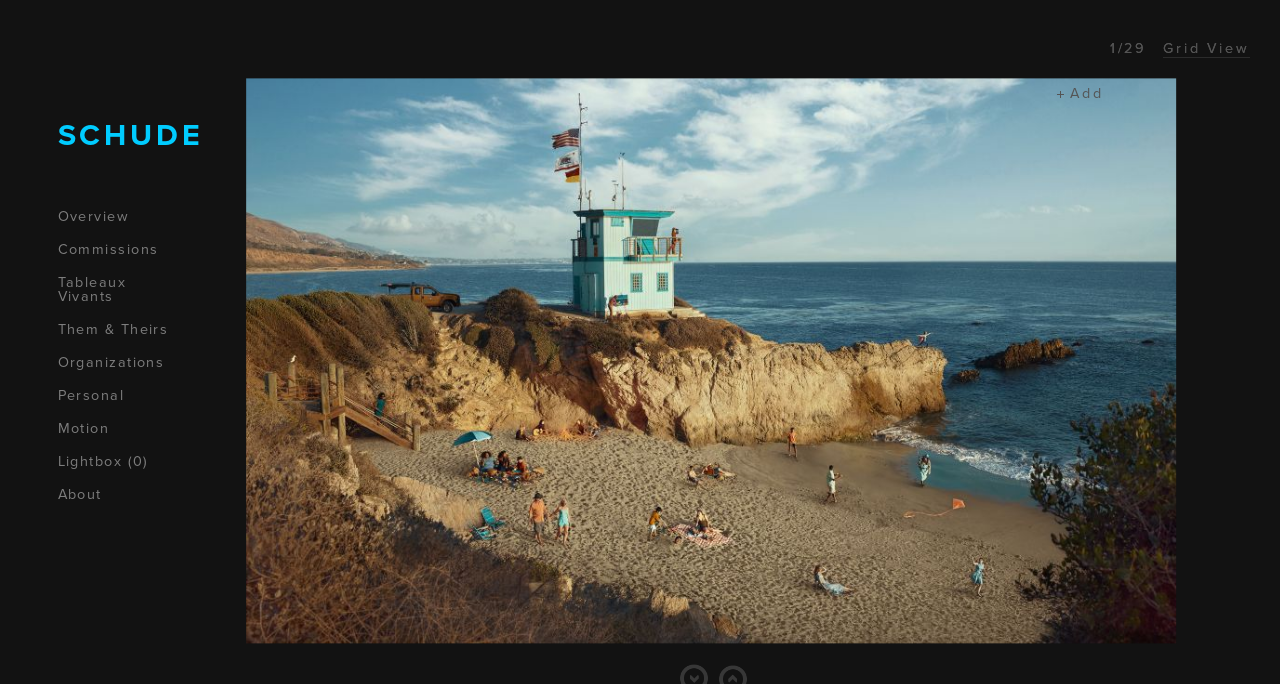

--- FILE ---
content_type: text/html; charset=UTF-8
request_url: https://www.ryanschude.com/slideshow/organizations-assorted
body_size: 3681
content:

<!DOCTYPE html>

<html lang="en">

<head>
	
			<title>Ryan Schude | Organizations Assorted</title>
		<meta property="og:title" name="og:title" content="Ryan Schude | Organizations Assorted" />
		<meta name="description" content="" />
	<meta name="keywords" content="" />

	<meta property="og:description" name="og:description" content="" />
	<meta property="og:image" name="og:image" content="https://www.ryanschude.com/images/pics/_3OLHoy_.jpg" />
	<meta property="og:image:width" content="3000" />
	<meta property="og:image:height" content="1826" />
			<meta property="og:url" name="og:url" content="https://www.ryanschude.com/slideshow/organizations-assorted" />
		<meta property="og:site_name" name="og:site_name" content="Ryan Schude" />

	<meta name="viewport" content="width=device-width, initial-scale=1.0">
<meta name="apple-mobile-web-app-capable" content="yes">
<meta name="apple-mobile-web-app-status-bar-style" content="black-translucent">
<meta name="apple-touch-fullscreen" content="yes">
<meta http-equiv="Content-Type" content="text/html; charset=utf-8">

<link rel="apple-touch-icon" sizes="180x180" href="/images/favicon/apple-touch-icon.png">
<link rel="icon" type="image/png" sizes="32x32" href="/images/favicon/favicon-32x32.png">
<link rel="icon" type="image/png" sizes="16x16" href="/images/favicon/favicon-16x16.png">
<link rel="manifest" href="/images/favicon/site.webmanifest">
<link rel="mask-icon" href="/images/favicon/safari-pinned-tab.svg" color="#5bbad5">
<link rel="shortcut icon" href="/images/favicon/favicon.ico">
<meta name="msapplication-TileColor" content="#000000">
<meta name="msapplication-config" content="/images/favicon/browserconfig.xml">
<meta name="theme-color" content="#ffffff">

<script>
  (function(d) {
    var config = {
        kitId: 'fco5roh',
        scriptTimeout: 3000,
        async: true
      },
      h = d.documentElement,
      t = setTimeout(function() {
        h.className = h.className.replace(/\bwf-loading\b/g, "") + " wf-inactive";
      }, config.scriptTimeout),
      tk = d.createElement("script"),
      f = false,
      s = d.getElementsByTagName("script")[0],
      a;
    h.className += " wf-loading";
    tk.src = 'https://use.typekit.net/' + config.kitId + '.js';
    tk.async = true;
    tk.onload = tk.onreadystatechange = function() {
      a = this.readyState;
      if (f || a && a != "complete" && a != "loaded") return;
      f = true;
      clearTimeout(t);
      try {
        Typekit.load(config)
      } catch (e) {}
    };
    s.parentNode.insertBefore(tk, s)
  })(document);
</script>

<link rel="stylesheet" type="text/css" href="/css/justifiedGallery.css" />
<link rel="stylesheet" type="text/css" href="/css/slick.css" />
<link rel="stylesheet" type="text/css" href="/css/styles.css?v=102822" />
<link rel="stylesheet" type="text/css" href="/css/breakpoints.css?v=live1" />

<script>
  var _gaq = _gaq || [];
  _gaq.push(['_setAccount', 'UA-38670613-1']);
  _gaq.push(['_trackPageview']);
  (function() {
    var ga = document.createElement('script');
    ga.type = 'text/javascript';
    ga.async = true;
    ga.src = ('https:' == document.location.protocol ? 'https://ssl' : 'http://www') + '.google-analytics.com/ga.js';
    var s = document.getElementsByTagName('script')[0];
    s.parentNode.insertBefore(ga, s);
  })();
</script>


</head>

<body class="slideshow" data-url="https://www.ryanschude.com/slideshow/organizations-assorted">

	
<header class="top"> 

	<div class="inner">
		
		<a href="/" class="logo"><h3><span style="color: #00ccff;">SCHUDE</span></h3></a>

		<div class="menuBtn">
			<div class="ib v-middle">
				<span class="line"></span>
				<span class="line"></span>
				<span class="line"></span>
			</div>
		</div>

	</div>
	
	<nav>
	
		<ul>
			
							
							
				<li class="">
					<a href="/overview" target="_parent" class="">Overview</a>
					
										
				</li><br />
				
								
							
							
				<li class="">
					<a href="/commissions-advertising-tubi" target="_parent" class="">Commissions</a>
					
										
						<ul class="sub ">
						
														
																
								<li class="subsub">
									<a href="/commissions-advertising-tubi" target="_parent" class=" ">Advertising</a>
								
																		
										<ul class="sub ">
										
																						
																							
												<li>
													<a href="/commissions-advertising-tubi" target="_parent" class="sublink ">Tubi</a>
												</li>
												
																						
																							
												<li>
													<a href="/commissions-advertising-apple" target="_parent" class="sublink ">Apple</a>
												</li>
												
																						
																							
												<li>
													<a href="/commissions-advertising-tide" target="_parent" class="sublink ">Tide</a>
												</li>
												
																						
																							
												<li>
													<a href="/commissions-advertising-assorted" target="_parent" class="sublink ">Assorted</a>
												</li>
												
																						
																							
												<li>
													<a href="/commissions-advertising-oregoin-electric" target="_parent" class="sublink ">Oregoin' Electric</a>
												</li>
												
																						
																							
												<li>
													<a href="/commissioned-advertising-audi" target="_parent" class="sublink ">Audi</a>
												</li>
												
																						
																							
												<li>
													<a href="/commissioned-advertising-toyota" target="_parent" class="sublink ">Toyota</a>
												</li>
												
																						
																							
												<li>
													<a href="/commissions-advertising-bmw" target="_parent" class="sublink ">BMW</a>
												</li>
												
																						
																							
												<li>
													<a href="/commissions-advertising-square" target="_parent" class="sublink ">Square</a>
												</li>
												
																						
																							
												<li>
													<a href="/commissions-advertising-affirm" target="_parent" class="sublink ">Affirm</a>
												</li>
												
																						
																							
												<li>
													<a href="/commissions-advertising-osmo" target="_parent" class="sublink ">OSMO</a>
												</li>
												
																						
																							
												<li>
													<a href="/commissions-advertising-fetch" target="_parent" class="sublink ">Fetch</a>
												</li>
												
																						
																							
												<li>
													<a href="/commissions-advertising-skittles" target="_parent" class="sublink ">Skittles</a>
												</li>
												
																						
																							
												<li>
													<a href="/commissions-advertising-udis" target="_parent" class="sublink ">Udi's</a>
												</li>
												
																						
																							
												<li>
													<a href="/commissioned-advertising-caesars" target="_parent" class="sublink ">Caesars</a>
												</li>
												
																						
																							
												<li>
													<a href="/commissions-advertising-mophie" target="_parent" class="sublink ">Mophie</a>
												</li>
												
																						
										</ul>
										
																	
								</li><br />
							
														
																
								<li class="subsub">
									<a href="/commissions-editorial-assorted" target="_parent" class=" ">Editorial</a>
								
																		
										<ul class="sub ">
										
																						
																							
												<li>
													<a href="/commissions-editorial-assorted" target="_parent" class="sublink ">Assorted</a>
												</li>
												
																						
																							
												<li>
													<a href="/commissions-editorial-los-angeles-magazine" target="_parent" class="sublink ">Los Angeles Magazine</a>
												</li>
												
																						
										</ul>
										
																	
								</li><br />
							
														
																
								<li class="">
									<a href="/commissions--guinness-world-records" target="_parent" class="sublink ">Guinness World Records</a>
								
																	
								</li><br />
							
														
						</ul>
					
										
				</li><br />
				
								
							
							
				<li class="">
					<a href="/tableaux-vivants-glassel-park" target="_parent" class="">Tableaux Vivants</a>
					
										
						<ul class="sub ">
						
														
																
								<li class="">
									<a href="/tableaux-vivants--patti-smith" target="_parent" class="sublink ">Patti Smith</a>
								
																	
								</li><br />
							
														
																
								<li class="">
									<a href="/tableaux-vivants-glassel-park" target="_parent" class="sublink ">Glassel Park</a>
								
																	
								</li><br />
							
														
																
								<li class="">
									<a href="/tableaux-vivants--classic" target="_parent" class="sublink ">Classic</a>
								
																	
								</li><br />
							
														
																
								<li class="">
									<a href="/tableaux-vivants--leo-carrillo" target="_parent" class="sublink ">Leo Carrillo</a>
								
																	
								</li><br />
							
														
																
								<li class="">
									<a href="/tableaux-vivants-quarantine" target="_parent" class="sublink ">Quarantine</a>
								
																	
								</li><br />
							
														
																
								<li class="">
									<a href="/tableaux-vivants--families" target="_parent" class="sublink ">Families</a>
								
																	
								</li><br />
							
														
																
								<li class="">
									<a href="/tableaux-vivants--individuals" target="_parent" class="sublink ">Individuals</a>
								
																	
								</li><br />
							
														
						</ul>
					
										
				</li><br />
				
								
							
							
				<li class="">
					<a href="/them-and-theirs" target="_parent" class="">Them & Theirs</a>
					
										
				</li><br />
				
								
							
							
				<li class="">
					<a href="/organizations--la-museum-portraits" target="_parent" class="">Organizations</a>
					
										
						<ul class="sub ">
						
														
																
								<li class="">
									<a href="/organizations--la-museum-portraits" target="_parent" class="sublink ">L.A. Museum Portraits</a>
								
																	
								</li><br />
							
														
																
								<li class="">
									<a href="/organizations-kimberly-crest-house-and-gardens" target="_parent" class="sublink ">Kimberly Crest House & Gardens</a>
								
																	
								</li><br />
							
														
																
								<li class="">
									<a href="/organizations--hathaway-ranch-and-oil-museum" target="_parent" class="sublink ">Hathaway Ranch & Oil Museum</a>
								
																	
								</li><br />
							
														
																
								<li class="">
									<a href="/organizations--museum-of-jurassic-technology" target="_parent" class="sublink ">Museum of Jurassic Technology</a>
								
																	
								</li><br />
							
														
																
								<li class="">
									<a href="/organizations-velaslavasay-panorama" target="_parent" class="sublink ">Velaslavasay Panorama</a>
								
																	
								</li><br />
							
														
																
								<li class="">
									<a href="/organizations--stories-books-and-cafe" target="_parent" class="sublink ">Stories Books & Cafe</a>
								
																	
								</li><br />
							
														
																
								<li class="">
									<a href="/organizations-phoot-camp" target="_parent" class="sublink ">Phoot Camp</a>
								
																	
								</li><br />
							
														
																
								<li class="">
									<a href="/organizations-dance" target="_parent" class="sublink ">Dance</a>
								
																	
								</li><br />
							
														
																
								<li class="">
									<a href="/organizations-sf-moma" target="_parent" class="sublink ">SF MOMA</a>
								
																	
								</li><br />
							
														
																
								<li class="">
									<a href="/organizations--assorted" target="_parent" class="sublink ">Assorted</a>
								
																	
								</li><br />
							
														
						</ul>
					
										
				</li><br />
				
								
							
							
				<li class="">
					<a href="/personal--portrait" target="_parent" class="">Personal</a>
					
										
						<ul class="sub ">
						
														
																
								<li class="">
									<a href="/personal--portrait" target="_parent" class="sublink ">Portrait</a>
								
																	
								</li><br />
							
														
																
								<li class="">
									<a href="/personal--installation" target="_parent" class="sublink ">Installation</a>
								
																	
								</li><br />
							
														
																
								<li class="">
									<a href="/personal--out-and-about" target="_parent" class="sublink ">Out & About</a>
								
																	
								</li><br />
							
														
																
								<li class="subsub">
									<a href="/personal-film-rolleiflex" target="_parent" class=" ">Film</a>
								
																		
										<ul class="sub ">
										
																						
																							
												<li>
													<a href="/personal-film-rolleiflex" target="_parent" class="sublink ">Rolleiflex</a>
												</li>
												
																						
																							
												<li>
													<a href="/personal-film-lubitel" target="_parent" class="sublink ">Lubitel</a>
												</li>
												
																						
										</ul>
										
																	
								</li><br />
							
														
						</ul>
					
										
				</li><br />
				
								
							
							
				<li class="">
					<a href="/motion--claptone" target="_parent" class="">Motion</a>
					
										
						<ul class="sub ">
						
														
																
								<li class="">
									<a href="/motion--claptone" target="_parent" class="sublink ">Claptone</a>
								
																	
								</li><br />
							
														
																
								<li class="">
									<a href="/motion--them-and-theirs" target="_parent" class="sublink ">Them & Theirs</a>
								
																	
								</li><br />
							
														
																
								<li class="">
									<a href="/motion-joules" target="_parent" class="sublink ">Joules</a>
								
																	
								</li><br />
							
														
																
								<li class="">
									<a href="/motion-veer" target="_parent" class="sublink ">Veer</a>
								
																	
								</li><br />
							
														
																
								<li class="">
									<a href="/motion--me-and-my-arrow" target="_parent" class="sublink ">Me & My Arrow</a>
								
																	
								</li><br />
							
														
																
								<li class="">
									<a href="/motion--jessie-homer-french" target="_parent" class="sublink ">Jessie Homer French</a>
								
																	
								</li><br />
							
														
																
								<li class="">
									<a href="/motion--promised-land" target="_parent" class="sublink ">Promised Land</a>
								
																	
								</li><br />
							
														
																
								<li class="">
									<a href="/motion--mexico-city" target="_parent" class="sublink ">Mexico City</a>
								
																	
								</li><br />
							
														
						</ul>
					
										
				</li><br />
				
									<li>
						<a href="/lightbox">Lightbox (<span class="lightboxQty">0</span>)</a>
					</li><br />
								
							
							
				<li class="">
					<a href="/about--contact---bio" target="_parent" class="parentOFF">About</a>
					
										
						<ul class="sub ">
						
														
																
								<li class="">
									<a href="/about--contact---bio" target="_parent" class="sublink ">Contact - Bio</a>
								
																	
								</li><br />
							
														
																
								<li class="">
									<a href="/about--press" target="_parent" class="sublink ">Press</a>
								
																	
								</li><br />
							
														
																
								<li class="">
									<a href="/info-awards" target="_parent" class="sublink ">Awards</a>
								
																	
								</li><br />
							
														
																
								<li class="">
									<a href="/info-clients" target="_parent" class="sublink ">Clients</a>
								
																	
								</li><br />
							
														
																
								<li class="">
									<a href="/info-exhibitions-" target="_parent" class="sublink ">Exhibitions </a>
								
																	
								</li><br />
							
														
																
								<li class="">
									<a href="/about--lectures-and-demonstrations" target="_parent" class="sublink ">Lectures & Demonstrations</a>
								
																	
								</li><br />
							
														
						</ul>
					
										
				</li><br />
				
								
					
		</ul>
		
		<a href="/" class="logo">SCHUDE</a>
	
	</nav>

</header>	
	<div class="topRight">
		<div class="pagingInfo ib v-top"></div>
		<div class="layout ib v-top"><a href="/grid/organizations-assorted">Grid View</a></div>
	</div>

	<main>

		<section id="content">

			<article class="inner slideshow">

	<img src="" data-src="" class="zoomImage" id="zoomImage" />

	<div class="slickslideshow info" id="theslideshow">

		<div class="topRight">
			<div class="pagingInfo ib v-top"></div>
			<div class="layout ib v-top"><a href="/grid/organizations-assorted">Grid View</a></div>
		</div>

		
			
			<figure class="cell   landscape " data-id="1" data-src="_3OLHoy_.jpg" >

				<div class="centerme">

					
						<img class="photo ib v-middle loadme jpg" src="/images/pics/siteGray/_3OLHoy_.png" data-src="_3OLHoy_.jpg" alt="" />

					
					<figcaption>

						<div class="info">
													</div>

													<div class="bottom-right">
								<div class="lb-add-remove " data-picid="16006">
									<div class="icon"></div>
									<div class="words">
										<span>Add</span>
										<span>Remove</span>
									</div>
								</div>
								<a href="/share/16006" class="share">+ Share</a>
							</div>
						
					</figcaption>

					<div class="imageinfo ">
						<div class="col ">
													</div>
											</div>

				</div>

			</figure>

		
			
			<figure class="cell   landscape " data-id="2" data-src="_2MOFnb_.jpg" >

				<div class="centerme">

					
						<img class="photo ib v-middle loadme jpg" src="/images/pics/siteGray/_2MOFnb_.png" data-src="_2MOFnb_.jpg" alt="" />

					
					<figcaption>

						<div class="info">
													</div>

													<div class="bottom-right">
								<div class="lb-add-remove " data-picid="16007">
									<div class="icon"></div>
									<div class="words">
										<span>Add</span>
										<span>Remove</span>
									</div>
								</div>
								<a href="/share/16007" class="share">+ Share</a>
							</div>
						
					</figcaption>

					<div class="imageinfo ">
						<div class="col ">
													</div>
											</div>

				</div>

			</figure>

		
			
			<figure class="cell   landscape " data-id="3" data-src="_F5Vet2_.jpg" >

				<div class="centerme">

					
						<img class="photo ib v-middle loadme jpg" src="/images/pics/siteGray/_F5Vet2_.png" data-src="_F5Vet2_.jpg" alt="" />

					
					<figcaption>

						<div class="info">
													</div>

													<div class="bottom-right">
								<div class="lb-add-remove " data-picid="16008">
									<div class="icon"></div>
									<div class="words">
										<span>Add</span>
										<span>Remove</span>
									</div>
								</div>
								<a href="/share/16008" class="share">+ Share</a>
							</div>
						
					</figcaption>

					<div class="imageinfo ">
						<div class="col ">
													</div>
											</div>

				</div>

			</figure>

		
			
			<figure class="cell   landscape " data-id="4" data-src="_F1WXp3_.jpg" >

				<div class="centerme">

					
						<img class="photo ib v-middle loadme jpg" src="/images/pics/siteGray/_F1WXp3_.png" data-src="_F1WXp3_.jpg" alt="" />

					
					<figcaption>

						<div class="info">
													</div>

													<div class="bottom-right">
								<div class="lb-add-remove " data-picid="16009">
									<div class="icon"></div>
									<div class="words">
										<span>Add</span>
										<span>Remove</span>
									</div>
								</div>
								<a href="/share/16009" class="share">+ Share</a>
							</div>
						
					</figcaption>

					<div class="imageinfo ">
						<div class="col ">
													</div>
											</div>

				</div>

			</figure>

		
			
			<figure class="cell   landscape " data-id="5" data-src="_gBXTVS_.jpg" >

				<div class="centerme">

					
						<img class="photo ib v-middle loadme jpg" src="/images/pics/siteGray/_gBXTVS_.png" data-src="_gBXTVS_.jpg" alt="" />

					
					<figcaption>

						<div class="info">
													</div>

													<div class="bottom-right">
								<div class="lb-add-remove " data-picid="16010">
									<div class="icon"></div>
									<div class="words">
										<span>Add</span>
										<span>Remove</span>
									</div>
								</div>
								<a href="/share/16010" class="share">+ Share</a>
							</div>
						
					</figcaption>

					<div class="imageinfo ">
						<div class="col ">
													</div>
											</div>

				</div>

			</figure>

		
			
			<figure class="cell   landscape " data-id="6" data-src="_bBaEih_.jpg" >

				<div class="centerme">

					
						<img class="photo ib v-middle loadme jpg" src="/images/pics/siteGray/_bBaEih_.png" data-src="_bBaEih_.jpg" alt="" />

					
					<figcaption>

						<div class="info">
													</div>

													<div class="bottom-right">
								<div class="lb-add-remove " data-picid="16011">
									<div class="icon"></div>
									<div class="words">
										<span>Add</span>
										<span>Remove</span>
									</div>
								</div>
								<a href="/share/16011" class="share">+ Share</a>
							</div>
						
					</figcaption>

					<div class="imageinfo ">
						<div class="col ">
													</div>
											</div>

				</div>

			</figure>

		
			
			<figure class="cell   landscape " data-id="7" data-src="_GYgOqj_.jpg" >

				<div class="centerme">

					
						<img class="photo ib v-middle loadme jpg" src="/images/pics/siteGray/_GYgOqj_.png" data-src="_GYgOqj_.jpg" alt="" />

					
					<figcaption>

						<div class="info">
													</div>

													<div class="bottom-right">
								<div class="lb-add-remove " data-picid="16012">
									<div class="icon"></div>
									<div class="words">
										<span>Add</span>
										<span>Remove</span>
									</div>
								</div>
								<a href="/share/16012" class="share">+ Share</a>
							</div>
						
					</figcaption>

					<div class="imageinfo ">
						<div class="col ">
													</div>
											</div>

				</div>

			</figure>

		
			
			<figure class="cell   landscape " data-id="8" data-src="_YYPcMY_.jpg" >

				<div class="centerme">

					
						<img class="photo ib v-middle loadme jpg" src="/images/pics/siteGray/_YYPcMY_.png" data-src="_YYPcMY_.jpg" alt="" />

					
					<figcaption>

						<div class="info">
													</div>

													<div class="bottom-right">
								<div class="lb-add-remove " data-picid="16013">
									<div class="icon"></div>
									<div class="words">
										<span>Add</span>
										<span>Remove</span>
									</div>
								</div>
								<a href="/share/16013" class="share">+ Share</a>
							</div>
						
					</figcaption>

					<div class="imageinfo ">
						<div class="col ">
													</div>
											</div>

				</div>

			</figure>

		
			
			<figure class="cell   landscape " data-id="9" data-src="_FzushC_.jpg" >

				<div class="centerme">

					
						<img class="photo ib v-middle loadme jpg" src="/images/pics/siteGray/_FzushC_.png" data-src="_FzushC_.jpg" alt="" />

					
					<figcaption>

						<div class="info">
													</div>

													<div class="bottom-right">
								<div class="lb-add-remove " data-picid="16014">
									<div class="icon"></div>
									<div class="words">
										<span>Add</span>
										<span>Remove</span>
									</div>
								</div>
								<a href="/share/16014" class="share">+ Share</a>
							</div>
						
					</figcaption>

					<div class="imageinfo ">
						<div class="col ">
													</div>
											</div>

				</div>

			</figure>

		
			
			<figure class="cell   landscape " data-id="10" data-src="_6otxUp_.jpg" >

				<div class="centerme">

					
						<img class="photo ib v-middle loadme jpg" src="/images/pics/siteGray/_6otxUp_.png" data-src="_6otxUp_.jpg" alt="" />

					
					<figcaption>

						<div class="info">
													</div>

													<div class="bottom-right">
								<div class="lb-add-remove " data-picid="16015">
									<div class="icon"></div>
									<div class="words">
										<span>Add</span>
										<span>Remove</span>
									</div>
								</div>
								<a href="/share/16015" class="share">+ Share</a>
							</div>
						
					</figcaption>

					<div class="imageinfo ">
						<div class="col ">
													</div>
											</div>

				</div>

			</figure>

		
			
			<figure class="cell   landscape " data-id="11" data-src="_ginwkg_.jpg" >

				<div class="centerme">

					
						<img class="photo ib v-middle loadme jpg" src="/images/pics/siteGray/_ginwkg_.png" data-src="_ginwkg_.jpg" alt="" />

					
					<figcaption>

						<div class="info">
													</div>

													<div class="bottom-right">
								<div class="lb-add-remove " data-picid="16016">
									<div class="icon"></div>
									<div class="words">
										<span>Add</span>
										<span>Remove</span>
									</div>
								</div>
								<a href="/share/16016" class="share">+ Share</a>
							</div>
						
					</figcaption>

					<div class="imageinfo ">
						<div class="col ">
													</div>
											</div>

				</div>

			</figure>

		
			
			<figure class="cell   landscape " data-id="12" data-src="_Fctps9_.jpg" >

				<div class="centerme">

					
						<img class="photo ib v-middle loadme jpg" src="/images/pics/siteGray/_Fctps9_.png" data-src="_Fctps9_.jpg" alt="" />

					
					<figcaption>

						<div class="info">
													</div>

													<div class="bottom-right">
								<div class="lb-add-remove " data-picid="16017">
									<div class="icon"></div>
									<div class="words">
										<span>Add</span>
										<span>Remove</span>
									</div>
								</div>
								<a href="/share/16017" class="share">+ Share</a>
							</div>
						
					</figcaption>

					<div class="imageinfo ">
						<div class="col ">
													</div>
											</div>

				</div>

			</figure>

		
			
			<figure class="cell   portrait " data-id="13" data-src="_XyQDDL_.jpg" >

				<div class="centerme">

					
						<img class="photo ib v-middle loadme jpg" src="/images/pics/siteGray/_XyQDDL_.png" data-src="_XyQDDL_.jpg" alt="" />

					
					<figcaption>

						<div class="info">
													</div>

													<div class="bottom-right">
								<div class="lb-add-remove " data-picid="16026">
									<div class="icon"></div>
									<div class="words">
										<span>Add</span>
										<span>Remove</span>
									</div>
								</div>
								<a href="/share/16026" class="share">+ Share</a>
							</div>
						
					</figcaption>

					<div class="imageinfo ">
						<div class="col ">
													</div>
											</div>

				</div>

			</figure>

		
			
			<figure class="cell   portrait " data-id="14" data-src="_N5TcZ9_.jpg" >

				<div class="centerme">

					
						<img class="photo ib v-middle loadme jpg" src="/images/pics/siteGray/_N5TcZ9_.png" data-src="_N5TcZ9_.jpg" alt="" />

					
					<figcaption>

						<div class="info">
													</div>

													<div class="bottom-right">
								<div class="lb-add-remove " data-picid="16027">
									<div class="icon"></div>
									<div class="words">
										<span>Add</span>
										<span>Remove</span>
									</div>
								</div>
								<a href="/share/16027" class="share">+ Share</a>
							</div>
						
					</figcaption>

					<div class="imageinfo ">
						<div class="col ">
													</div>
											</div>

				</div>

			</figure>

		
			
			<figure class="cell   landscape " data-id="15" data-src="_azCM95_.jpg" >

				<div class="centerme">

					
						<img class="photo ib v-middle loadme jpg" src="/images/pics/siteGray/_azCM95_.png" data-src="_azCM95_.jpg" alt="" />

					
					<figcaption>

						<div class="info">
													</div>

													<div class="bottom-right">
								<div class="lb-add-remove " data-picid="16124">
									<div class="icon"></div>
									<div class="words">
										<span>Add</span>
										<span>Remove</span>
									</div>
								</div>
								<a href="/share/16124" class="share">+ Share</a>
							</div>
						
					</figcaption>

					<div class="imageinfo ">
						<div class="col ">
													</div>
											</div>

				</div>

			</figure>

		
			
			<figure class="cell   landscape " data-id="16" data-src="_as52Ew_.jpg" >

				<div class="centerme">

					
						<img class="photo ib v-middle loadme jpg" src="/images/pics/siteGray/_as52Ew_.png" data-src="_as52Ew_.jpg" alt="" />

					
					<figcaption>

						<div class="info">
													</div>

													<div class="bottom-right">
								<div class="lb-add-remove " data-picid="16125">
									<div class="icon"></div>
									<div class="words">
										<span>Add</span>
										<span>Remove</span>
									</div>
								</div>
								<a href="/share/16125" class="share">+ Share</a>
							</div>
						
					</figcaption>

					<div class="imageinfo ">
						<div class="col ">
													</div>
											</div>

				</div>

			</figure>

		
			
			<figure class="cell   landscape " data-id="17" data-src="_rg3nEG_.jpg" >

				<div class="centerme">

					
						<img class="photo ib v-middle loadme jpg" src="/images/pics/siteGray/_rg3nEG_.png" data-src="_rg3nEG_.jpg" alt="" />

					
					<figcaption>

						<div class="info">
													</div>

													<div class="bottom-right">
								<div class="lb-add-remove " data-picid="16126">
									<div class="icon"></div>
									<div class="words">
										<span>Add</span>
										<span>Remove</span>
									</div>
								</div>
								<a href="/share/16126" class="share">+ Share</a>
							</div>
						
					</figcaption>

					<div class="imageinfo ">
						<div class="col ">
													</div>
											</div>

				</div>

			</figure>

		
			
			<figure class="cell   square " data-id="18" data-src="_3FnFGv_.jpg" >

				<div class="centerme">

					
						<img class="photo ib v-middle loadme jpg" src="/images/pics/siteGray/_3FnFGv_.png" data-src="_3FnFGv_.jpg" alt="" />

					
					<figcaption>

						<div class="info">
													</div>

													<div class="bottom-right">
								<div class="lb-add-remove " data-picid="16301">
									<div class="icon"></div>
									<div class="words">
										<span>Add</span>
										<span>Remove</span>
									</div>
								</div>
								<a href="/share/16301" class="share">+ Share</a>
							</div>
						
					</figcaption>

					<div class="imageinfo ">
						<div class="col ">
													</div>
											</div>

				</div>

			</figure>

		
			
			<figure class="cell   portrait " data-id="19" data-src="_i2kl8F_.jpg" >

				<div class="centerme">

					
						<img class="photo ib v-middle loadme jpg" src="/images/pics/siteGray/_i2kl8F_.png" data-src="_i2kl8F_.jpg" alt="" />

					
					<figcaption>

						<div class="info">
													</div>

													<div class="bottom-right">
								<div class="lb-add-remove " data-picid="16302">
									<div class="icon"></div>
									<div class="words">
										<span>Add</span>
										<span>Remove</span>
									</div>
								</div>
								<a href="/share/16302" class="share">+ Share</a>
							</div>
						
					</figcaption>

					<div class="imageinfo ">
						<div class="col ">
													</div>
											</div>

				</div>

			</figure>

		
			
			<figure class="cell   portrait " data-id="20" data-src="_xSyQM7_.jpg" >

				<div class="centerme">

					
						<img class="photo ib v-middle loadme jpg" src="/images/pics/siteGray/_xSyQM7_.png" data-src="_xSyQM7_.jpg" alt="" />

					
					<figcaption>

						<div class="info">
													</div>

													<div class="bottom-right">
								<div class="lb-add-remove " data-picid="16303">
									<div class="icon"></div>
									<div class="words">
										<span>Add</span>
										<span>Remove</span>
									</div>
								</div>
								<a href="/share/16303" class="share">+ Share</a>
							</div>
						
					</figcaption>

					<div class="imageinfo ">
						<div class="col ">
													</div>
											</div>

				</div>

			</figure>

		
			
			<figure class="cell   square " data-id="21" data-src="_cp8W5S_.jpg" >

				<div class="centerme">

					
						<img class="photo ib v-middle loadme jpg" src="/images/pics/siteGray/_cp8W5S_.png" data-src="_cp8W5S_.jpg" alt="" />

					
					<figcaption>

						<div class="info">
													</div>

													<div class="bottom-right">
								<div class="lb-add-remove " data-picid="16304">
									<div class="icon"></div>
									<div class="words">
										<span>Add</span>
										<span>Remove</span>
									</div>
								</div>
								<a href="/share/16304" class="share">+ Share</a>
							</div>
						
					</figcaption>

					<div class="imageinfo ">
						<div class="col ">
													</div>
											</div>

				</div>

			</figure>

		
			
			<figure class="cell   portrait " data-id="22" data-src="_ckgkM3_.jpg" >

				<div class="centerme">

					
						<img class="photo ib v-middle loadme jpg" src="/images/pics/siteGray/_ckgkM3_.png" data-src="_ckgkM3_.jpg" alt="" />

					
					<figcaption>

						<div class="info">
													</div>

													<div class="bottom-right">
								<div class="lb-add-remove " data-picid="16305">
									<div class="icon"></div>
									<div class="words">
										<span>Add</span>
										<span>Remove</span>
									</div>
								</div>
								<a href="/share/16305" class="share">+ Share</a>
							</div>
						
					</figcaption>

					<div class="imageinfo ">
						<div class="col ">
													</div>
											</div>

				</div>

			</figure>

		
			
			<figure class="cell   portrait " data-id="23" data-src="_ui2aVp_.jpg" >

				<div class="centerme">

					
						<img class="photo ib v-middle loadme jpg" src="/images/pics/siteGray/_ui2aVp_.png" data-src="_ui2aVp_.jpg" alt="" />

					
					<figcaption>

						<div class="info">
													</div>

													<div class="bottom-right">
								<div class="lb-add-remove " data-picid="16306">
									<div class="icon"></div>
									<div class="words">
										<span>Add</span>
										<span>Remove</span>
									</div>
								</div>
								<a href="/share/16306" class="share">+ Share</a>
							</div>
						
					</figcaption>

					<div class="imageinfo ">
						<div class="col ">
													</div>
											</div>

				</div>

			</figure>

		
			
			<figure class="cell   portrait " data-id="24" data-src="_K5G8Lz_.jpg" >

				<div class="centerme">

					
						<img class="photo ib v-middle loadme jpg" src="/images/pics/siteGray/_K5G8Lz_.png" data-src="_K5G8Lz_.jpg" alt="" />

					
					<figcaption>

						<div class="info">
													</div>

													<div class="bottom-right">
								<div class="lb-add-remove " data-picid="16307">
									<div class="icon"></div>
									<div class="words">
										<span>Add</span>
										<span>Remove</span>
									</div>
								</div>
								<a href="/share/16307" class="share">+ Share</a>
							</div>
						
					</figcaption>

					<div class="imageinfo ">
						<div class="col ">
													</div>
											</div>

				</div>

			</figure>

		
			
			<figure class="cell   landscape " data-id="25" data-src="_TIMIuA_.jpg" >

				<div class="centerme">

					
						<img class="photo ib v-middle loadme jpg" src="/images/pics/siteGray/_TIMIuA_.png" data-src="_TIMIuA_.jpg" alt="" />

					
					<figcaption>

						<div class="info">
													</div>

													<div class="bottom-right">
								<div class="lb-add-remove " data-picid="16308">
									<div class="icon"></div>
									<div class="words">
										<span>Add</span>
										<span>Remove</span>
									</div>
								</div>
								<a href="/share/16308" class="share">+ Share</a>
							</div>
						
					</figcaption>

					<div class="imageinfo ">
						<div class="col ">
													</div>
											</div>

				</div>

			</figure>

		
			
			<figure class="cell   portrait " data-id="26" data-src="_BtZQ0O_.jpg" >

				<div class="centerme">

					
						<img class="photo ib v-middle loadme jpg" src="/images/pics/siteGray/_BtZQ0O_.png" data-src="_BtZQ0O_.jpg" alt="" />

					
					<figcaption>

						<div class="info">
													</div>

													<div class="bottom-right">
								<div class="lb-add-remove " data-picid="16309">
									<div class="icon"></div>
									<div class="words">
										<span>Add</span>
										<span>Remove</span>
									</div>
								</div>
								<a href="/share/16309" class="share">+ Share</a>
							</div>
						
					</figcaption>

					<div class="imageinfo ">
						<div class="col ">
													</div>
											</div>

				</div>

			</figure>

		
			
			<figure class="cell   portrait " data-id="27" data-src="_xZJNB9_.jpg" >

				<div class="centerme">

					
						<img class="photo ib v-middle loadme jpg" src="/images/pics/siteGray/_xZJNB9_.png" data-src="_xZJNB9_.jpg" alt="" />

					
					<figcaption>

						<div class="info">
													</div>

													<div class="bottom-right">
								<div class="lb-add-remove " data-picid="16310">
									<div class="icon"></div>
									<div class="words">
										<span>Add</span>
										<span>Remove</span>
									</div>
								</div>
								<a href="/share/16310" class="share">+ Share</a>
							</div>
						
					</figcaption>

					<div class="imageinfo ">
						<div class="col ">
													</div>
											</div>

				</div>

			</figure>

		
			
			<figure class="cell   portrait " data-id="28" data-src="_706mBF_.jpg" >

				<div class="centerme">

					
						<img class="photo ib v-middle loadme jpg" src="/images/pics/siteGray/_706mBF_.png" data-src="_706mBF_.jpg" alt="" />

					
					<figcaption>

						<div class="info">
													</div>

													<div class="bottom-right">
								<div class="lb-add-remove " data-picid="16311">
									<div class="icon"></div>
									<div class="words">
										<span>Add</span>
										<span>Remove</span>
									</div>
								</div>
								<a href="/share/16311" class="share">+ Share</a>
							</div>
						
					</figcaption>

					<div class="imageinfo ">
						<div class="col ">
													</div>
											</div>

				</div>

			</figure>

		
			
			<figure class="cell   landscape " data-id="29" data-src="_d8C6Ln_.jpg" >

				<div class="centerme">

					
						<img class="photo ib v-middle loadme jpg" src="/images/pics/siteGray/_d8C6Ln_.png" data-src="_d8C6Ln_.jpg" alt="" />

					
					<figcaption>

						<div class="info">
													</div>

													<div class="bottom-right">
								<div class="lb-add-remove " data-picid="16312">
									<div class="icon"></div>
									<div class="words">
										<span>Add</span>
										<span>Remove</span>
									</div>
								</div>
								<a href="/share/16312" class="share">+ Share</a>
							</div>
						
					</figcaption>

					<div class="imageinfo ">
						<div class="col ">
													</div>
											</div>

				</div>

			</figure>

		
		<div class="controls">
			<img src="/images/icon-arrow-down.png" class="nextslide downarrow" />
			<img src="/images/icon-arrow-down.png" class="prevslide uparrow" />
		</div>

	</div>

</article>
		</section>
		
	</main>

	<div id="overlay" class="addb4">
	<div class="closer closeoverlay"></div>
	<div class="inner ib v-middle">
	
	</div>
	
</div>
	
<script src="https://ajax.googleapis.com/ajax/libs/jquery/2.2.4/jquery.min.js"></script>
<script src="/js/modernizr-custom.js"></script>
<script src="/js/imagesloaded.js"></script>
<script src="/js/social-icons.js"></script>
<script src="/js/smartresize.js"></script>
<script src="/js/jquery.justifiedGallery.min.js"></script>
<script src="/js/slick.min.js"></script>
<script src="/js/jquery.mousewheel.min.js"></script>
<script src="/js/jquery.scrollsteps-min.js"></script>
<script src="/js/clipboard.min.js"></script>
<script src="/js/jquery.hoverIntent.min.js"></script>
<script src="/js/site.js?v=102822"></script>


</body>

</html>

--- FILE ---
content_type: text/css
request_url: https://www.ryanschude.com/css/styles.css?v=102822
body_size: 4758
content:
/* *************** NOTES *******************

	Before going live:

	- Run stylesheets through autoprefixer: https://autoprefixer.github.io
	- Minify stylesheets: https://cssminifier.com/

*/

/* *************** SITE FONTS ********************** */
/* ** (Enter font info below, for easy reference) **

Font Name
--------------------
Weight: 400
Weight: 500
Weight: 700

Font Name
--------------------
Weight: 400
Weight: 500

*/

/* ************** GENERAL STYLES + RESETS ******************* */

* {
  margin: 0;
  padding: 0;
  border: none;
  outline: none;
}

html {
  font-size: 100%;
  height: 100%;
}

.wf-loading h1,
.wf-loading h2,
.wf-loading h3,
.wf-loading p,
.wf-loading a {
  opacity: 0;
  transition: opacity 1s;
}

.wf-active h1,
.wf-active h2,
.wf-active h3,
.wf-active p,
.wf-active a {
  opacity: 1;
}

body {
  width: 100%;
  /* height: 100% !important; */ /* for skrollr */
  font-family: "proxima-nova", sans-serif;
  font-weight: 400;
  font-style: normal;
  font-size: 1rem;
  background-color: #121212;
  color: #fff;
  height: 100%;

  -webkit-font-smoothing: antialiased;
  -moz-osx-font-smoothing: grayscale;

  -webkit-text-size-adjust: none;
  -moz-text-size-adjust: none;
  -ms-text-size-adjust: none;

  -webkit-tap-highlight-color: rgba(0, 0, 0, 0);
}

body.masonry {
  overflow-y: scroll;
}

body.slideshow {
  overflow: hidden;
}

.upcase {
  text-transform: uppercase;
}

a {
  color: inherit;
  text-decoration: none;
}

h1,
h2,
h3,
h4,
h5,
h6 {
  /*font-weight: 700;*/
}

p {
  line-height: 1.4;
  padding-bottom: 1em;
}

em,
i {
  font-style: italic;
}

label,
input,
textarea,
select {
  font-size: 16px;
  display: block;
}

input[type="checkbox"],
input[type="radio"] {
  display: inline-block;
}

input,
textarea {
  background-color: transparent;
  padding: 0px 10px;
  height: 34px;
  color: #7e7e7e;
  border: 1px solid #7e7e7e;

  border-radius: 0px;
  box-sizing: border-box;

  appearance: none;
  -webkit-appearance: none;
}

input[type="submit"] {
  padding: 0px 10px;
  border: 0px;
  cursor: pointer;

  border-radius: 0px;
  box-sizing: border-box;

  appearance: none;
  -webkit-appearance: none;
  background-color: #7e7e7e;
  color: #000;
  font-size: 14px;
  margin: 10px 0px;

  transition: background-color 0.2s;
}

input[type="submit"]:hover {
  background-color: #00ccff;
}

label {
  padding-bottom: 5px;
}

.clear {
  clear: both;
}

.clear-after:after {
  content: "";
  display: block;
  clear: both;
  height: 0;
}

.req {
  color: #c1cd23;
}

.left {
  float: left;
}
.right {
  float: right;
}
.clear {
  clear: both;
}

.addb4:before {
  content: "";
  display: inline-block;
  height: 100%;
  width: 0;
  vertical-align: middle;
}

.ib {
  display: inline-block;
}

.v-top {
  vertical-align: top;
}
.v-middle {
  vertical-align: middle;
}
.v-bottom {
  vertical-align: bottom;
}
.v-baseline {
  vertical-align: baseline;
}

.centerXY {
  position: absolute;
  top: 50%;
  left: 50%;
  -ms-transform: translate(-50%, -50%);
  transform: translate(-50%, -50%);
}

.centerY {
  position: absolute;
  top: 50%;
  left: 0%;
  -ms-transform: translateY(-50%);
  transform: translateY(-50%);
}

.centerX {
  position: absolute;
  top: 0%;
  left: 50%;
  -ms-transform: translateX(-50%);
  transform: translateX(-50%);
}

.cover {
  background-size: cover;
  background-position: 50% 50%;
  background-repeat: no-repeat;
  opacity: 0;
}

.cover.loaded {
  opacity: 1;
  transition: opacity 0.3s;
}

.loadme {
  opacity: 0;
}

.bg-loadme {
  opacity: 0;
}

.loadme.loaded,
.bg-loadme.loaded {
  opacity: 1;
  transition: opacity 0.3s;
}

/* ************** SITE STRUCTURE ******************* */

header {
  width: 245px;
  min-height: 100%;
  position: fixed;
  top: 0px;
  left: 0px;
}

main {
  width: 75%;
  width: calc(100% - 245px);
  margin: 0px auto;
  position: relative;
  z-index: 1;
  margin-left: 245px;
  height: 100%;
}

/* ************** HEADER ******************* */

header .logo {
  display: block;
  font-size: 26px;
  padding-bottom: 56px;
  letter-spacing: 0.15em;
}

header.side .logo {
  position: fixed;
  left: -53px;
  transform: rotate(-90deg);
  top: 111px;
  font-size: 52px;
}

header.side:before {
  content: "";
  width: 0px;
  height: 100%;
  font-size: 0px;
  display: inline-block;
  *display: inline;
  zoom: 1;
  vertical-align: middle;
}

header.side nav {
  position: absolute;
  top: 50%;
  left: 50%;
  transform: translate(-50%, -50%);
}

header .inner {
  position: relative;
  z-index: 5;
  width: 53%;
  text-align: left;
  margin: 117px auto 0px auto;
}

.menuBtn {
  display: none;
}

header nav {
  position: relative;
  z-index: 10;
  text-align: left;
  color: #7e7e7e;
  width: 53%;
  margin: auto;
}

header nav .logo {
  display: none;
}

header nav ul {
  list-style-type: none;
  font-size: 0;
}

header nav li {
  line-height: 1;
  display: inline-block;
  *display: inline;
  zoom: 1;
  vertical-align: middle;
  font-size: 0.9rem;
  padding-bottom: 19px;
  letter-spacing: 0.1em;
  position: relative;
}

header nav li.subsub ul.sub li {
  padding-bottom: 15px;
  display: block;
}

header nav li.subsub ul.sub li:last-child {
  padding-bottom: 0px;
}

header nav li.subsub.pageOn ul.sub li a {
  color: #7e7e7e;
}

header nav li.pageOn.parent.subusb ul.sub li a {
  color: #7e7e7e;
}

/*
			header nav li a:after {
				content: '';
				position: absolute;
				top: 47%;
				left: -10px;
				width: 0%;
				height: 1px;
				background-color: #fff;
				transition: width .3s;
			}
			
				header nav li a:hover:after, header nav li.pageOn a:after {
					width: 120%;
				}
			*/

header nav a {
  position: relative;
  display: inline-block;
  transform: translateX(0px);

  transition: transform 0.3s, color 0.3s;
}

.no-touchevents header nav li:hover a,
header nav li.pageOn a {
  /*
					color: #fff;
					transform: translateX(10px);
					*/
  color: #00ccff;
}

header nav ul.sub {
  display: none;
  margin: 16px 0px 0px 20px;
}

header nav ul.sub li a:after {
  width: 0%;
}

/*
		header nav ul li.parent:hover ul.sub, header nav ul li ul.sub.on {
			display: block;
		}
		*/

header nav ul li ul.sub.on {
  display: block;
}

header nav ul.sub a {
  transform: translateX(0px);
  color: #7e7e7e !important;
}

header nav ul.sub li a {
  color: #7e7e7e !important;
}

header nav ul.sub li a.pageOn {
  color: #00ccff !important;
}

header nav ul.sub li a:hover:after,
header nav ul.sub li.pageOn a:after {
  width: 120%;
}

header nav ul.sub li.pageOn a,
header nav ul.sub li a:hover {
  transform: translateX(0px);
  /*
			color: #fff;
			*/
  color: #00ccff;
}

/* ************** FOOTER ******************* */

footer {
  position: relative;
  z-index: 5;
  text-align: center;
}

footer .inner {
  margin: auto;
  text-align: center;
}

footer .inner ul {
  list-style-type: none;
}

footer .inner .social {
}

footer .inner .social li {
  margin-right: 15px;
}

footer .inner .social li svg {
  height: 15px;
  width: auto;
}

footer .inner .social li svg * {
  stroke: none;
  fill: #000;
}

footer .inner .credit p {
}

/* ************** LIGHTBOX ADD/REMOVE ICON ***************** */
/* *** HTML markup currently only lives in slideshow.php *** */

.lb-add-remove {
  cursor: pointer;
  position: relative;
  z-index: 500;
  display: inline-block;
}

.lb-add-remove .icon {
  display: inline-block;
  vertical-align: middle;
  width: 7px;
  height: 7px;
  position: relative;
  top: -3px;
}

.lb-add-remove .icon:before {
  content: "";
  width: 7px;
  height: 1px;
  position: absolute;
  top: 7px;
  left: 0;
  background-color: #545454;
}

.lb-add-remove .icon:after {
  content: "";
  width: 1px;
  height: 7px;
  position: absolute;
  top: 4px;
  left: 3px;
  background-color: #545454;
  transform-origin: 50% 50%;
  transform: rotate(0deg);
  opacity: 1;
  transition: transform 0.2s 0s, opacity 0.2s 0s;
}

.lb-add-remove.added .icon:after {
  transform: rotate(90deg);
  opacity: 0;
  transition: transform 0.2s 0s, opacity 0.2s 0s;
}

.lb-add-remove .words {
  display: inline-block;
  vertical-align: middle;
  position: relative;
  line-height: 1;
}

.lb-add-remove span:first-child {
  position: relative;
  top: 0;
  left: 0;
  opacity: 1;
  transition: opacity 0.2s 0.2s;
}

.lb-add-remove span:last-child {
  position: relative;
  opacity: 0;
  display: none;
  transition: opacity 0.2s 0s;
}

.lb-add-remove.added span:first-child {
  opacity: 0;
  display: none;
  transition: opacity 0.2s 0s;
}

.lb-add-remove.added span:last-child {
  opacity: 1;
  display: block;
  transition: opacity 0.2s 0.2s;
}

/* ************** SLIDESHOW - SLICK CAROUSEL ***************** */

.ui {
  width: 18px;
  position: absolute;
  z-index: 20;
  top: 50%;
  -ms-transform: translateY(-50%);
  transform: translateY(-50%);
  cursor: pointer;
}

.ui.prev {
  left: 0px;
  padding: 23px;
}
.ui.next {
  right: 0;
  padding: 23px;
}

.ui.close {
  width: 20px;
  height: 20px;
  padding: 20px 22px;
  top: 0;
  left: 0;
  -ms-transform: none;
  transform: none;
}

.ui line {
  stroke: #000000;
  stroke-width: 4;
}

.inner.slideshow .zoomImage {
  position: fixed;
  z-index: -1;
  opacity: 0;

  top: 50%;
  left: 50%;

  width: 80%;
  transform: scale(1);

  cursor: url("/images/icon-zoomout.png") 0 0, pointer;
  cursor: -webkit-image-set(
        url("/images/icon-zoomout.png?v=2") 1x,
        url("/images/icon-zoomout-2x.png?v=2") 2x
      )
      0 0,
    pointer;

  transition: transform 1s 0s, opacity 0s 1.1s, z-index 0s 1.1s;
}

.inner.slideshow .zoomImage.on.large {
  /*
	top: 50% !important;
	left: 50% !important;
	transform: translateX(-50%) translateY(-50%) scale(3);
	*/
  transition: transform 0s, opacity 0s, z-index 0s;
}

.inner.slideshow .zoomImage.on {
  z-index: 200;
  opacity: 1;
  transition: transform 1s, opacity 0s, z-index 0s;
}

.inner.slideshow .zoomImage.portrait,
.inner.slideshow .zoomImage.square {
  width: 40%;
}

.topRight {
  position: fixed;
  top: 40px;
  right: 30px;
  z-index: 120;
  color: #545454;
  font-size: 0.9rem;
  letter-spacing: 0.2em;
}

.topRight .layout {
  margin-left: 9px;
}

.topRight .layout a {
  text-decoration: none;
  border-bottom: 1px solid #2b2b2b;

  transition: border 0.2s;
}

.topRight .layout a:hover {
  border-bottom: 1px solid transparent;
}

.slickslideshow .cell {
  text-align: left;
  position: relative;
  font-size: 0;
  opacity: 1;
  height: 100vh;
  transition: opacity 0.6s 0.2s;
}

.slickslideshow .cell .centerme {
  position: relative;
  width: 90%;
  height: 80%;
  top: 10%;
  text-align: center;
}

.slickslideshow .cell .centerme:before {
  vertical-align: top;
}

.slickslideshow .cell.portrait .centerme,
.slickslideshow .cell.square .centerme {
  /*
		left: 25%;
		width: 30%;
		*/
}

.slickslideshow .cell .imageinfo {
  position: absolute;
  width: 100%;
  left: 50%;
  bottom: 0px;
  color: #7e7e7e;
  max-width: 79%;
  transform: translateX(-50%);
  min-width: 600px;
  opacity: 0;
}

.slickslideshow .cell .imageinfo.fullwidth {
  max-width: 100%;
}

.slickslideshow .cell .imageinfo .col {
  width: 45%;
  display: inline-block;
  vertical-align: top;
  *display: inline;
  zoom: 1;
  margin-right: 0px;
  margin-left: 0px;
  text-align: justify;
}

.slickslideshow .cell .imageinfo .col.full {
  width: 90%;
  margin-left: 0% !important;
}

.slickslideshow .cell .imageinfo .col:last-child {
  margin-left: 10%;
}

.slickslideshow .cell .imageinfo .col h1 {
  font-size: 24px;
  font-weight: 400;
}

.slickslideshow .cell .imageinfo .col h2 {
  font-size: 20px;
  font-weight: 400;
}

.slickslideshow .cell .imageinfo .col h3 {
  font-size: 16px;
  font-weight: 400;
}

.slickslideshow .cell .imageinfo .col p {
  font-size: 0.9rem;
  font-weight: 400;
}

.slickslideshow .cell .inner {
  width: 88%;
  height: 90%;
  display: flex;
  align-items: center;
  justify-content: center;
  position: relative;
  margin: 0 auto;
}

.slickslideshow .cell .inner div {
  width: 100%;
}

.slickslideshow .cell svg {
  position: absolute;
  top: 50%;
  left: 50%;
  width: 75px;

  cursor: pointer;

  opacity: 1;

  transition: transform 0.3s;
  -webkit-transition: -webkit-transform 0.3s;
  -moz-transition: -moz-transform 0.3s;

  transform-origin: center center;

  transform: translate(-50%, -50%) scale(1);
  -webkit-transform: translate(-50%, -50%) scale(1);
  -moz-transform: translate(-50%, -50%) scale(1);
}

.slickslideshow .cell svg:hover {
  transform: translate(-50%, -50%) scale(0.9);
  -webkit-transform: translate(-50%, -50%) scale(0.9);
  -moz-transform: translate(-50%, -50%) scale(0.9);
}

.slickslideshow .cell svg * {
  fill: #00ccff;
}

.slickslideshow .cell iframe {
  /*
  position: absolute;
  top: 50%;
  left: 50%;
  transform: translate(-50%, -50%);
  */
}

.slickslideshow .cell video {
  /*
  position: absolute;
  top: 50%;
  left: 50%;
  transform: translate(-50%, -50%);
  */

  width: 100%;
}

.slickslideshow .cell .photo {
  position: absolute;
  top: 50%;
  left: 50%;

  transform: translate(-50%, -50%);
  -webkit-transform: translate(-50%, -50%);
  -moz-transform: translate(-50%, -50%);

  width: auto;
  height: auto;
  margin: auto;
  max-width: 100%;
  max-height: 100%;

  z-index: 80;

  transition: all 0.6s;

  cursor: url("/images/icon-zoom.png") 0 0, pointer;
  cursor: -webkit-image-set(
        url("/images/icon-zoom.png") 1x,
        url("/images/icon-zoom-2x.png") 2x
      )
      0 0,
    pointer;
}

.slickslideshow .cell.nozoom .photo {
  cursor: default;
}

.slickslideshow .cell.portrait .photo,
.slickslideshow .cell.square .photo {
  max-height: 90%;
}

.slickslideshow figcaption {
  position: relative;
  width: 100%;
  border: 0px solid red;
  color: #545454;
  font-size: 0.9rem;
  letter-spacing: 0.2em;
  padding-top: 10px;
  margin: auto;
}

.slickslideshow figcaption > div {
  display: inline-block;
  vertical-align: middle;
}

.slickslideshow figcaption div.info {
  width: 50%;
  margin-right: -4px;
  text-align: left;
}

.slickslideshow .cell.video figcaption div.info {
  width: 100%;
}

.slickslideshow figcaption div.info a {
  text-decoration: none;
  border-bottom: 1px solid #2b2b2b;

  transition: border 0.2s;
}

.slickslideshow figcaption div.info a:hover {
  border-bottom: 1px solid transparent;
}

.slickslideshow figcaption div.bottom-right {
  width: 50%;
  margin-right: -4px;
  text-align: right;
}

.slickslideshow figcaption div.bottom-right a.share {
  position: relative;
  top: 1px;
}

.slickslideshow .controls {
  position: absolute;
  width: 80%;
  text-align: center;
  bottom: 3%;
  left: 5%;
}

.slickslideshow .downarrow {
  position: relative;
  width: 30px;
  cursor: pointer;
}

.slickslideshow .uparrow {
  width: 30px;
  cursor: pointer;
  transform: rotate(180deg);
  -webkit-transform: rotate(180deg);
  -moz-transform: rotate(180deg);
  position: relative;
  left: 5px;
}

/*
	@media all AND (min-width: 1500px) {
	
		.slickslideshow .cell .centerme {
			width: 65%;
		}
		
		.slickslideshow .controls {
			width: 65%;
		}
		
		.slickslideshow .cell.portrait .centerme, .slickslideshow .cell.square .centerme {
			left: 17%;
		}
	
	}
	*/

/* ************** GRIDS, GRIDS AND MORE GRIDS ******************* */

/* PARENT GRID CLASSES

.ar-rows - row based, "AR ROWS"
.masongrid - masonry style
.grid-alternating - alternating rows of two and three cells
.justified - Justified Gallery plugin
.animategrid - triggers animate on scroll

*/

.gridpage .cell .info {
  z-index: 10;
  color: #fff;
  opacity: 0;
  transform: translateY(10px);
  transition: opacity 0.2s 0s, transform 0s 0.2s;
}

.no-touchevents .masongrid .cell:hover .info {
  opacity: 1;
  transform: translateY(0px);
  transition: opacity 0.3s 0.1s, transform 0.3s 0.1s;
}

.gridpage .cell .photo {
  position: relative;
  z-index: 1;
}

.gridpage .cell .color {
  position: absolute;
  top: 0;
  right: 0;
  bottom: 0;
  left: 0;
  z-index: 5;
  opacity: 0;
  transition: opacity 0.3s 0s;
}

.no-touchevents .masongrid .cell:hover .color {
  opacity: 0.83;
}

/* grid - justified gallery */
.justified {
  width: 95%;
  width: calc(100% - 15px);
  margin: 15px 0px;
}

.justified .cell {
  opacity: 1;
  transition: opacity 0.3s;
}

.justified .cell:hover {
  opacity: 0.7 !important;
}

.justified .photo {
  opacity: 1;
  z-index: 1;
  opacity: 1;
  transition: 0.2s;
}

.no-touchevents .justified .cell:hover .photo {
  opacity: 0.5;
  transition: 0.3s;
}

.justified .cell .caption {
  box-sizing: border-box;
  position: absolute;
  bottom: 0;
  left: 0;
  width: 100%;
  padding: 0 10%;
  font-size: 1rem;
  z-index: 5;
  color: #fff;
  text-align: center;
  opacity: 0;
  transform: translateY(10px);
  transition: opacity 0.2s 0s, transform 0s 0.2s;
}

.no-touchevents .justified .cell:hover .caption {
  opacity: 1;
  transform: translateY(0px);
  transition: opacity 0.3s 0.1s, transform 0.3s 0.1s;
}

.justified .cell .title {
  display: block;
  font-size: 1.1em;
  font-weight: 500;
  text-transform: uppercase;
  letter-spacing: 0.07em;
  line-height: 1;
}

.justified .cell .sub-title {
  display: block;
  line-height: 1;
  text-transform: uppercase;
  letter-spacing: 0.07em;
  font-size: 0.85em;
}

.justified .cell .title + .sub-title {
  padding-top: 1em;
}

/* ************** TEXT PAGE ******************* */

body.textpage #content {
  height: 100%;
}

.inner.textblock {
  width: 100%;
  min-height: 100%;
  background-color: #1b1b1b;
  color: #a1a1a1;
  font-size: 0.9rem;
  text-align: center;
}

.inner.textblock .textwrap {
  width: 80%;
  margin: 0px 10%;
  text-align: left;
  padding: 100px 0px;
}

.inner.textblock.narrow .textwrap {
  width: 50%;
}

.inner.textblock .textwrap p {
  margin-bottom: 25px;
  padding-bottom: 0em;
}

.inner.textblock ul {
  list-style-type: none;
  margin-bottom: 25px;
}

.inner.textblock ul li {
  padding: 0px 0px 15px 0px;
}

.inner.textblock .col {
  display: inline-block;
  *display: inline;
  zoom: 1;
  vertical-align: top;
  margin-right: -4px;
  width: 45%;
}

.inner.textblock .col:last-child {
  margin-left: 10%;
}

.inner.textblock a {
  color: #00ccff;
  border-bottom: 1px solid #00ccff;

  transition: border 0.2s;
}

.inner.textblock a:hover {
  border-bottom: 1px solid transparent;
}

.inner.textblock ul.social li {
  display: inline-block;
  *display: inline;
  zoom: 1;
  margin-right: 6px;
  padding: 0px;
}

.inner.textblock p.small {
  font-size: 12px;
}

.inner.textblock p.small a {
  border-bottom: 0px solid transparent !important;
  color: #a1a1a1 !important;
}

/* ************** INTRO TEXT PAGE ******************* */

.intro .inner.textblock {
  height: 100%;
}

.intro .inner.textblock:before {
  content: "";
  display: inline-block;
  *display: inline;
  zoom: 1;
  vertical-align: middle;
  width: 0px;
  height: 100%;
}

.intro .inner.textblock .textwrap {
  width: 80%;
  max-width: 900px;
  display: inline-block;
  *display: inline;
  zoom: 1;
  margin: 0px auto;
  padding: 0px;
}

/* LIGHTBOX STYLES */

.lightbox .lb-add-remove {
  opacity: 0;
  position: absolute;
  bottom: 5px;
  right: 8px;
  font-size: 12px;
  color: #fff;

  transition: opacity 0.2s;
}

.lightbox .cell:hover .lb-add-remove {
  opacity: 1;
}

.lightbox .lbtools {
  margin: 30px 0px;
}

.lbtools ul {
  list-style-type: none;
}

.lbtools ul li {
  display: inline-block;
  *display: inline;
  zoom: 1;
  margin-right: 28px;
  font-size: 12px;
  letter-spacing: 0.2em;
  color: #7e7e7e;
}

.lbtools ul li a {
  position: relative;
}

.lbtools ul li:first-child a {
  margin-left: 18px;
}

.lbtools ul li a:after {
  content: "";
  width: 100%;
  height: 0px;
  border-bottom: 1px solid #313131;
  position: absolute;
  bottom: -1px;
  left: 1px;
}

.lbtools ul li svg {
  width: 12px;

  position: absolute;
  top: -7px;

  transform: rotate(90deg);
  -webkit-transform: rotate(90deg);
  -moz-transform: rotate(90deg);
}

.lbtools ul li svg * {
  fill: #7e7e7e;
  stroke: none;
}

.lightbox .empty {
  display: none;
  text-align: center;
  position: fixed;
  top: 50%;
  left: 50%;
  width: 100%;

  transform: translate(-50%, -50%);
  -webkit-transform: translate(-50%, -50%);
  -moz-transform: translate(-50%, -50%);
}

.lightbox .empty h1 {
  color: #7e7e7e;
  font-weight: 400;
}

/* PDF SELECTOR */

.pdf_select,
.pdfOverlay {
  position: fixed;
  z-index: -500;
  opacity: 0;
  top: 0px;
  left: 0px;
  width: 100%;
  height: 100%;
  overflow: hidden;
  text-align: center;
  background-color: rgba(0, 0, 0, 0.7);

  transition-property: opacity, z-index;
  transition-duration: 0.4s, 0s;
  transition-delay: 0s, 0.4s;
  -webkit-transition-property: opacity, z-index;
  -webkit-transition-duration: 0.4s, 0s;
  -webkit-transition-delay: 0s, 0.4s;
  -moz-transition-property: opacity, z-index;
  -moz-transition-duration: 0.4s, 0s;
  -moz-transition-delay: 0s, 0.4s;
  -o-transition-property: opacity, z-index;
  -o-transition-duration: 0.4s, 0s;
  -o-transition-delay: 0s, 0.4s;
}

.pdf_select.on,
.pdfOverlay.on,
.pdfOpen .pdf_select,
.linkOpen .pdf_link {
  z-index: 500;
  opacity: 1;

  transition-property: opacity, z-index;
  transition-duration: 0.4s, 0s;
  transition-delay: 0s, 0s;
  -webkit-transition-property: opacity, z-index;
  -webkit-transition-duration: 0.4s, 0s;
  -webkit-transition-delay: 0s, 0s;
  -moz-transition-property: opacity, z-index;
  -moz-transition-duration: 0.4s, 0s;
  -moz-transition-delay: 0s, 0s;
  -o-transition-property: opacity, z-index;
  -o-transition-duration: 0.4s, 0s;
  -o-transition-delay: 0s, 0s;
}

.pdfOverlay:before {
  content: "";
  width: 0px;
  height: 100%;
  display: inline-block;
  *display: inline;
  zoom: 1;
  vertical-align: middle;
}

.pdf_select article,
.pdfOverlay article {
  position: relative;
  z-index: 3;
  color: #fff;
  padding: 40px 50px;
}

.pdfOverlay article.centerMe {
  display: inline-block;
  *display: inline;
  zoom: 1;
  vertical-align: middle;
}

.pdf_select article img.closeLB,
.pdfOverlay article img.closeLB {
  display: block;
  width: 14px;
  height: auto;
  position: absolute;
  top: 11px;
  right: 12px;
  cursor: pointer;
}

.pdf_select article h1,
.pdfOverlay article h1 {
  font-weight: normal;
  letter-spacing: 0.05em;
  font-size: 14px;
  padding-bottom: 13px;
  line-height: 1em;
}

.pdf_select article p,
.pdfOverlay article p {
  color: #fff;
  line-height: 1.3;
  font-size: 14px;
}

.pdfOverlay article p.theLink {
  color: #fff;
  letter-spacing: 0.05em;
  font-size: 18px;
}

.pdfOverlay .linkHolder {
  font-size: 14px;
  padding: 30px 20px;
}

.pdfOverlay .linkHolder span {
  font-size: 80%;
  color: #00b0c2;
  background-color: #0460ce;
}

.pdf_select article ul {
  list-style-type: none;
  padding: 30px 0px;
}

.pdf_select article ul li {
  /*
		  border: 1px solid #cecece;
          background-color: #ffffff;
		  */

  display: inline-block;
  *display: inline;
  zoom: 1;

  cursor: pointer;
  margin-right: 20px;
  padding: 24px 9px;

  transition-property: border, background-color;
  transition-duration: 200ms;
  -webkit-transition-property: border, background-color;
  -webkit-transition-duration: 200ms;
  -moz-transition-property: border, background-color;
  -moz-transition-duration: 200ms;
  -o-transition-property: border, background-color;
  -o-transition-duration: 200ms;
}

.pdf_select article ul li:last-child {
  margin-right: 0px;
}

.no-touch .pdf_select article ul li:hover {
  border: 1px solid #eeeeee;
  background-color: #efefef;
}

.pdf_select article ul li.selected img {
  border: 8px solid #484848;
}

.pdf_select article ul li img {
  display: block;
  border: 8px solid transparent;
  width: 170px;
  height: auto;

  transition-property: border, background-color;
  transition-duration: 200ms;
  -webkit-transition-property: border, background-color;
  -webkit-transition-duration: 200ms;
  -moz-transition-property: border, background-color;
  -moz-transition-duration: 200ms;
  -o-transition-property: border, background-color;
  -o-transition-duration: 200ms;
}

.pdf_select article ul li h2 {
  font-weight: normal;
  letter-spacing: 0.03em;
  font-size: 12px;
  line-height: 1;
  padding: 19px 0px 0px;
}

.pdf_select article a.downloadPDF {
  color: #ffffff;
  font-size: 11px;
  letter-spacing: 0.03em;
  line-height: 1;
  display: inline-block;
  *display: inline;
  zoom: 1;
  border: 1px solid #fff;
  padding: 5px 8px;
  text-decoration: none !important;

  transition: all 0.3s;
}

/*
	  .pdf_select article a.downloadPDF:hover {
		  color: #000;
	  }

      
	  .no-touchevents .pdf_select article a.downloadPDF:hover,
      .pdf_select article a.downloadPDF:active {
  		background-color: #000;
  		transition: background-color .15s;
      }
	  */

.pdf_select .closeBG,
.pdf_link .closeBG {
  position: absolute;
  top: 0px;
  left: 0px;
  width: 100%;
  height: 100%;
  z-index: 1;
}

.linkOpen .clearAll p {
  margin-bottom: 15px;
}

.linkOpen .clearAll a {
  font-size: 11px;
  margin-right: 25px;
  border: 1px solid #fff;
  padding: 5px 8px;
  color: #fff;
}

.linkOpen .clearAll a:last-child {
  margin-right: 0px;
}


--- FILE ---
content_type: text/css
request_url: https://www.ryanschude.com/css/breakpoints.css?v=live1
body_size: 1128
content:
@media all and (max-width: 768px) {

	body.slideshow {
		overflow: auto;
	}
	
	main {
		width: 100%;
		margin-left: 0px;
	}
	
	header {
		width: 100%;
		height: 80px;
		min-height: 0px;
		text-align: center;
		z-index: 140;
	}
	
	header .inner {
		width: 90%;
		margin: 0px auto;
	}
	
	header .logo {
		display: none;
		transform: rotate(-45deg);
		-webkit-transform: rotate(-90deg);
		-moz-transform: rotate(-45deg);
		position: fixed;
		top: 92px;
		left: -78px;
		font-size: 51px;
		opacity: 0;
		
		transition: opacity .3s .3s;
	}
	
	.menuOn header nav .logo {
		display: block;
		opacity: 1;
		transition: opacity .3s .3s;
	}
	
	.menuBtn {	
		display: block;
		position: absolute;
		top: 20px;
		left: 0%;
		cursor: pointer;
		
		transition: left .3s;
	}
	
	.menuOn .menuBtn {
		left: 72%;
	}

	.menuBtn p {
		padding-bottom: 0;
		line-height: 1;
		font-size: 0.75rem;
		font-weight: 700;
		letter-spacing: .05em;
		position: relative;
		text-align: right;
	}

	.menuOn .menuBtn p {
	    color: rgba(255,255,255,1) !important;
	}

		.menuBtn p span {
			position: relative;
		}

		.menuBtn p span:first-child {
			position: absolute;
			top: 0;right: 0;
		}

		.menuBtn p span:last-child,
		.menuOn .menuBtn p span:first-child {
			opacity: 0;
		}

		.menuBtn p span:first-child,
		.menuOn .menuBtn p span:last-child {
			opacity: 1;
		}

		.menuBtn div {
			width: 24px;
			height: 10px;
			position: relative;
		}
		
			.menuBtn .line {
				height: 2px;
				width: 100%;
				display: block;
				position: absolute;
				right: 0;
				background-color: #fff;
				opacity: 1;

				transform: rotate(0deg);

				transition-property: background-color, opacity, transform, top;
				transition-duration: .2s, .1s, .3s, .3s;
				transition-delay: 0s, 0s, 0s, 0s;
			}

			.menuOn .menuBtn .line {
			    background-color: rgba(255,255,255,1) !important;

			    transition-property: background-color, opacity, transform, top;
			    transition-duration: .2s, .1s, .3s, .3s;
			    transition-delay: 0s, 0s, 0s, 0s;
			}

			.menuBtn .line:nth-child(1) {
				top: 0px;
			}

			.menuBtn .line:nth-child(2) {
				top: 8px;
			}

			.menuBtn .line:nth-child(3) {
				top: 16px;
			}

			.menuOn .menuBtn .line:nth-child(1) {
				top: 4px;
			    transform: rotate(45deg);
			}

			.menuOn .menuBtn .line:nth-child(2) {
				opacity: 0;
				transition: opacity .1s 0s;
			}

			.menuOn .menuBtn .line:nth-child(3) {
				top: 4px;
				transform: rotate(135deg);
			}

	header nav {
		position: fixed;
		z-index: 1;
		width: 80%;
		height: 100%;
		background-color: #1b1b1b;
		top: 0;
		left: 0;
		transform: translate(-100%,0%);
		opacity: 1;
		text-align: left;
		transition: opacity 0s 0s, transform .3s 0s;
	}

	.menuOn header nav {
		transform: translate(0%,0%);
		opacity: 1;	
		transition: opacity 0s 0s, transform .3s 0s;
	}
	
		header nav ul {
			list-style-type: none;
			position: absolute;
			z-index: 5;
			top: 50%;
			left: 50%;
			height: auto;
			transform: translate(-50%,-50%);
		}
		
			header nav ul.sub {
				transform: translate(0%,0%);
				position: relative;
				top: auto;
				left: auto;
			}

		header nav li {
			height: auto;
			font-weight: 300;
			letter-spacing: .08em;
			line-height: 1;
			padding-bottom: 2em;
		}
		
		header nav a {
			color: #fff;
			font-size: 16px;
		}
		
	.topRight {
		top: 33px;
		right: 5%;
		z-index: 140;
	}
	
	.menuOn .topRight {
		z-index: 120;
	}
	
	.slickslideshow {
		padding-top: 15vh;
	}
	
	.slickslideshow .downarrow {
		display: none;
	}
	
	.slickslideshow .controls {
		position: fixed;
		width: 100%;
		left: 0%;
		background-color: #121212;
		padding-top: 10px;
	}
	
	.slickslideshow .cell.portrait .photo, .slickslideshow .cell.square .photo {
		max-height: 65%;
	}
	
	.slickslideshow figcaption div.lb-add-remove {

	}
	
	.slickslideshow .cell .centerme {
		width: 100%;
		height: auto;
		top: 0%;
	}
	
	.slickslideshow .cell.video .centerme {
		height: 60vw;
	}
	
	.slickslideshow figcaption {
		position: relative;
		left: auto;
		width: 90%;
		bottom: auto;
		z-index: 300;
	}
	
	.slickslideshow .cell {
		height: auto;
		margin-bottom: 15vh;
	}
	
	.slickslideshow .cell .photo {
		position: relative;
		width: 100%;
		height: auto;
		top: 0px;
		left: 0px;
		transform: translate(0%,0%);
		-webkit-transform: translate(0%,0%);
		-moz-transform: translate(0%,0%);
	}
	
	.slickslideshow .cell .imageinfo {
		width: 90%;
		min-width: 0px;
		max-width: 90%;
		position: relative;
		height: 0px;
		padding-top: 20px;
	}
	
		.slickslideshow .cell .imageinfo .col {
			width: 100%;
			margin-bottom: 15px;
		}
		
		.slickslideshow .cell .imageinfo .col:last-child {
			margin-left: 0%;
			margin-bottom: 0px;
		}
		
		.slickslideshow .cell .imageinfo .col h1 {
			font-size: 16px;
			font-weight: 400;
			text-align: center !important;
		}
		
		.slickslideshow .cell .imageinfo .col h2 {
			font-size: 14px;
			font-weight: 400;
			text-align: center !important;
		}
		
		.slickslideshow .cell .imageinfo .col h3 {
			font-size: 12px;
			font-weight: 400;
			text-align: center !important;
		}
		
		.slickslideshow .cell .imageinfo .col p {
			font-size: 0.9rem;
			font-weight: 400;
			text-align: center !important;
		}
	
	.justified {
		width: 90%;
		margin: 70px auto;
	}
	
	.lightbox .justified {
		margin: 30px auto;
	}
	
	.inner.textblock .textwrap {
		margin: 0px auto;
	}
	
	.inner.textblock.narrow .textwrap {
		width: 90%;
	}
	
	.inner.textblock .col {
		width: 100%;
	}
	
	.lightbox .lbtools {
		margin: 80px auto 0px auto;
		width: 90%;
	}
	
	.lbtools ul li {
		margin-right: 14px;
	}
	
	.pdfOverlay article.centerMe {
		width: 90%;
		padding: 0px;
		text-align: center;
	}
	
		.pdf_select article ul {
			padding: 10px 0px;
		}
	
		.pdf_select article ul li {
			margin: 0px auto;
			padding: 15px 0px;
		}

}

/*
@media all and (max-width: 768px) and (orientation: landscape) {
	
	.slickslideshow .cell .centerme {
		height: 100%;
	}
	
	.slickslideshow .cell .photo {
		max-height: 60% !important;
		top: 50% !important;
		transform: translate(-50%, -50%) !important;
	}
	
	.slickslideshow .cell figcaption {
		display: none !important;
	}
	
}
*/

--- FILE ---
content_type: text/javascript
request_url: https://www.ryanschude.com/js/site.js?v=102822
body_size: 9012
content:
(function ($, window, document, undefined) {
  var $win = $(window);
  var $doc = $(document);

  // DOC. READY ==============================
  $doc.ready(function () {
    var bh = $win.height(),
      bw = $win.width(),
      br = bh / bw,
      body = $("body"),
      domMain = $("main"),
      dpr = window.devicePixelRatio,
      st =
        window.pageYOffset ||
        document.body.scrollTop ||
        document.documentElement.scrollTop,
      lastScrollTop =
        window.pageYOffset ||
        document.body.scrollTop ||
        document.documentElement.scrollTop,
      gutter = $(".gutter-sizer"),
      gutterWidth = gutter.width(),
      masonGrid = $(".masongrid"),
      masonCell = masonGrid.find(".cell"),
      slickSlideshow = $(".slickslideshow"),
      $slideshow = slickSlideshow,
      $slide = $(".cell", slickSlideshow),
      arRows = $(".ar-rows"),
      row = arRows.find(".row"),
      ratioSizeItems = $(".ratioSize"),
      setRatioItems = $(".setRatios"),
      gridVid = $(".videos #thumbs .cell"),
      fullPage = $("#fullpage"),
      justified = $(".justified"),
      isoGrid = $(".filtergrid"),
      isoImages = isoGrid.find(".photo"),
      filter = $("#filter"),
      resizeImageCell = $(".resize-image");

    // =================================================
    // =================================================
    // FUNCTIONS =======================================
    // =================================================
    // =================================================

    // IMAGE LOADING ===========================
    function loadImage(image, pixelRatio, selfContained) {
      // New "pixelRatio" parameter. Optional. Force dpr to not serve up unnecessarily large images, if needed.
      // New "selfContained" parameter. Optional. Accepts a boolean that just says "hey, this image has no parent, so get its own width instead."
      // -AR, 11/22/2017

      var devicePixelRatio = !pixelRatio ? dpr : pixelRatio,
        img = image.data("src"),
        newW =
          image.hasClass("bg-loadme") || selfContained === true
            ? image.width() * devicePixelRatio
            : image.parent().width() * devicePixelRatio,
        imgpath = "";

      if (!image.hasClass("gif")) {
        if (newW <= 500) {
          imgpath = "/images/pics/500/" + img;
        } else if (newW > 500 && newW <= 750) {
          imgpath = "/images/pics/750/" + img;
        } else if (newW > 750 && newW <= 1000) {
          imgpath = "/images/pics/1000/" + img;
        } else if (newW > 1000 && newW <= 1536) {
          imgpath = "/images/pics/1536/" + img;
        } else if (newW > 1536 && newW <= 1920) {
          imgpath = "/images/pics/1920/" + img;
        } else {
          imgpath = "/images/pics/" + img;
        }
      } else {
        imgpath = "/images/pics/" + img;
      }

      if (image.hasClass("bg-loadme")) {
        $("<img/>")
          .attr("src", imgpath)
          .on("load", function () {
            $(this).remove();
            image
              .css("background-image", "url(" + imgpath + ")")
              .addClass("loaded");
          });
      } else {
        image
          .on("load", function () {
            image.addClass("loaded");
          })
          .attr("src", imgpath);
      }
    }

    // PROCESS VIDEOS ==========================
    function processVid(element, autoplay) {
      var el = element,
        type = el.data("type"),
        code = el.data("video"),
        id = el.data("id"),
        inject = el.find(".inner"),
        embeddedVid = el.find("iframe"),
        uploadedVid = el.find("video"),
        vidExists =
          type === "file" ? uploadedVid.length > 0 : embeddedVid.length > 0,
        uploadedVideoDOM,
        theSrc,
        hasQ;

      if (type === "embed") {
        if (!vidExists) {
          inject.prepend(code);

          //assign vid, now that code has been injected.
          vid = el.find("iframe");

          resizeVid(el);

          if (autoplay === "yes") {
            theSrc = vid.attr("src");
            hasQ = theSrc.indexOf("?");
            if (hasQ >= 0) {
              vid.attr("src", theSrc + "&autoplay=1");
            } else {
              vid.attr("src", theSrc + "?autoplay=1");
            }
          }
        }
      } else {
        if (!vidExists) {
          inject.prepend(code);

          //assign uploadedDOM, now that code has been injected.
          uploadedVideoDOM = document.getElementById("video" + id);
          resizeVid(el);
          if (autoplay === "yes") {
            uploadedVideoDOM.play();
          }
        } else {
          //assign uploadedDOM.
          uploadedVideoDOM = document.getElementById("video" + id);
          if (autoplay === "yes") {
            uploadedVideoDOM.play();
          }
        }
      }
    }

    // RESIZE VIDEOS ===========================
    // Note: this is called within processVid(), but can (and should) also be called if the browser resizes.
    // Element param will take any parent node as an arg. Usually "$('.cell')" for our purposes.
    function resizeVid(element) {
      var vidType = element.data("type"),
        vid =
          vidType === "file" ? element.find("video") : element.find("iframe"),
        insertionPoint = element.find(".inner"),
        parentWidth = Math.floor(insertionPoint.width()),
        parentHeight = Math.floor(insertionPoint.height()),
        parentRatio = parentHeight / parentWidth,
        ow = vid.attr("width"),
        oh = vid.attr("height"),
        r = oh / ow;

      if (r <= parentRatio) {
        var newWidth = parentWidth,
          newHeight = Math.floor(newWidth * r);
      } else {
        var newWidth = Math.floor(parentHeight / r),
          newHeight = parentHeight;
      }

      if (bw <= 767) {
        newWidth = "auto";
      }

      console.log(bw);
      console.log(parentHeight);
      console.log(newHeight);

      vid.height(newHeight).width(newWidth);
    }

    // RESIZE IMAGES ===========================
    // Added on 12/13/2017 - AR
    // Make an image behave like CSS background-cover, so we can have semantic, crawlable images.
    // Pass in parent cell as a jQuery selctor, such as $('.cell.resize-image').
    // Image must haves: data-aspect-ratio attribute, class of "photo".
    // Run this function in a resize event as well as on document ready.
    function resizeImage(parent) {
      var photo = parent.find(".photo"),
        parentWidth = Math.floor(parent.width()),
        parentHeight = Math.floor(parent.height()),
        parentRatio = parentHeight / parentWidth,
        photoRatio = photo.data("aspect-ratio");

      if (photoRatio >= parentRatio) {
        photo.addClass("size-width").removeClass("size-height");
      } else {
        photo.addClass("size-height").removeClass("size-width");
      }
    }

    // RATIO SIZING ============================
    function ratioSize(el) {
      el.each(function () {
        var r = $(this).data("ratio"),
          w = $(this).width(),
          h = Math.floor(w * r);
        $(this).height(h);
      });
    }
    function setRatios(el) {
      // if we need all items to be equal, whole-number heights:
      var $master = el.first(),
        r = $master.data("ratio"),
        w = $master.width(),
        h = Math.floor(w * r);
      el.height(h);
    }

    // INVIEW AUTOPLAY VIDEO LOADING ===============
    function loadVideoLoop(element) {
      var cell = element.closest(".cell"),
        vidStr = cell.data("video"),
        vidId = cell.data("id"),
        hasVid = element.find("video").length > 0;
      if (hasVid) {
        var vid = document.getElementById("video" + vidId);
        vid.play();
      } else {
        element.html(vidStr);
        setTimeout(function () {
          var vid = document.getElementById("video" + vidId);
          vid.play();
        }, 0);
      }
    }

    function unloadVideoLoop(element) {
      var cell = element.closest(".cell"),
        vidId = cell.data("id"),
        hasVid = element.find("video").length > 0;
      if (hasVid) {
        var vid = document.getElementById("video" + vidId);
        vid.pause();
        console.log(vid.currentTime);
      }
    }

    // VIDEO ROLLOVERS =========================
    function hoverVideo(e) {
      var vid = $("video", this);
      if (vid.length) {
        vid.get(0).play();
        $(this).addClass("playing");
      }
    }
    function hideVideo(e) {
      var vid = $("video", this);
      if (vid.length) {
        setTimeout(function () {
          vid.get(0).pause();
        }, 300);
        $(this).removeClass("playing");
      }
    }

    // SPLIT <ul> INTO COLUMNS =================
    function splitCols() {
      var container = $(".splitMe"),
        num_cols = 2,
        listItem = "li",
        listClass = "col";
      container.each(function () {
        var items_per_col = new Array(),
          items = $(this).find(listItem),
          min_items_per_col = Math.floor(items.length / num_cols),
          difference = items.length - min_items_per_col * num_cols;
        for (var i = 0; i < num_cols; i++) {
          if (i < difference) {
            items_per_col[i] = min_items_per_col + 1;
          } else {
            items_per_col[i] = min_items_per_col;
          }
        }
        for (var i = 0; i < num_cols; i++) {
          $(this).append($("<ul ></ul>").addClass(listClass));
          for (var j = 0; j < items_per_col[i]; j++) {
            var pointer = 0;
            for (var k = 0; k < i; k++) {
              pointer += items_per_col[k];
            }
            $(this)
              .find("." + listClass)
              .last()
              .append(items[j + pointer]);
          }
        }
      });
    }

    // AR ROWS =============================
    function justifyRows(row) {
      var img = row.find("img"),
        cell = row.find(".cell"),
        num = img.length,
        fh = img.first().data("height"),
        total = 0,
        imgCount = 0,
        borderWidth = row.parent().data("border"),
        containerWidth = bw * row.parent().data("width");

      // step 1: collect aspect ratios, set new aspect ratios based on a uniform height (we'll use the first image as our baseline)
      img.each(function () {
        var _this = $(this),
          ow = _this.data("width"), // "original" width
          oh = _this.data("height"), // "original" height
          r = oh / ow, // aspect ratio
          wh = fh, // new "working" height (data-height attr of first image)
          ww = wh / r; // new "working" width

        // set new width, height, and ratio attributes, based on our "working" height
        _this.data({
          width: ww,
          height: wh,
          ratio: r,
        });

        // add new width to our "total width" number.
        total += ww;

        imgCount++;

        if (imgCount == num) {
          setImageDimensions(total);
        }
      });

      function setImageDimensions(total) {
        img.each(function () {
          var _this = $(this);
          (ww = _this.data("width")),
            (wh = _this.data("height")),
            (r = _this.data("ratio")),
            // image's width percentage (of "total"), in decimal format:
            (percentage = ww / total),
            // image's width percentage, relative to the container's width:
            (relativePercentage = percentage * containerWidth),
            // set image's height, based on its aspect ratio:
            (newHeight = relativePercentage * r),
            // set a consistent height ratio value, relative to the container's width:
            (heightRatio = newHeight / containerWidth),
            // make our width percentage into a nice number for CSS to use:
            (cssPercentage = (percentage * 100).toFixed(2) + "%");

          // set some things on the row level, so we can access them on resize
          _this.parent().css("width", relativePercentage).data({
            ratio: r,
            percW: percentage,
            percH: heightRatio,
          });

          // set height of the image:
          _this.css("height", newHeight);
        });
      }
    }

    // JUSTIFIED GALLERY
    // (PRESERVE LAYOUT ON RESIZE) =============
    // ---------
    // These functions are a workaround for a "responsive" row height in Justified Gallery.
    // Add a class to show a "cover" element that hides the gallery while it recalculates, then remove that class.
    function reCalc() {
      if (bw >= 768) {
        var rowH = bw * 0.12;
      } else {
        var rowH = bw * 0.33;
      }

      justified.justifiedGallery({
        rowHeight: rowH,
      });

      justified.justifiedGallery().on("jg.complete", function (e) {
        body.removeClass("recalculating");
      });

      // if the body class hasn't been removed after a second, remove it manually.
      setTimeout(function () {
        if (body.hasClass("recalculating")) {
          body.removeClass("recalculating");
        }
      }, 1000);
    }

    // to be called on resize. callback would be reCalc()
    function resizeJustifiedGallery(callback) {
      body.addClass("recalculating");

      // 300ms is the duration of the ".resize-overlay" opacity transition.
      setTimeout(callback(), 300);
    }

    // FLUID LAYOUT ============================
    function fluid() {
      bh = $win.height();
      bw = $win.width();
      br = bh / bw;
      st = document.body.scrollTop || document.documentElement.scrollTop;

      $(".bheight").css("height", bh);

      // Set min height of <main>, if sticky footer:
      if (body.hasClass("sticky-footer")) {
        domMain.css("min-height", bh);
      }

      // Masonry things:
      gutterWidth = gutter.width();
      masonGrid.css("min-height", bh);
      masonCell.css("margin-bottom", gutterWidth);

      // Ratio Sizing:
      ratioSize(ratioSizeItems);
      setRatios(setRatioItems);
      //resizeImages(resizeImageCell);

      // open social links in apps
      if (bw <= 767) {
        // inject iframes into page, no slideshow in this layout
        $("#theslideshow .cell.video").each(function () {
          processVid($(this));
        });

        $(".facebook").attr("href", "fb://profile/809140360");
        $(".instagram").attr("href", "instagram://user?username=ryanschude");
      } else {
        var fblink = $(".facebook").data("link");
        var iglink = $(".instagram").data("link");
        $(".facebook").attr("href", fblink);
        $(".instagram").attr("href", iglink);
      }
    }

    // =================================================
    // =================================================
    // INITIALIZATION ==================================
    // =================================================
    // =================================================

    fluid();
    getSocial();
    splitCols();

    // MENU HOVER INTENT - Currently triggered by click

    /*
		function openMenu() {
			$(this).find('ul.sub').show();
		}
		
		function closeMenu() {
			$(this).find('ul.sub').hide();
		}
		
		$("nav li.parent").hoverIntent( openMenu, closeMenu );
		*/

    $("nav a.parent").click(function (e) {
      if ($(this).hasClass("sublink")) {
        return true;
      } else {
        e.preventDefault();

        if (!$(this).parent().hasClass("subsub")) {
          // close all open subs
          $("ul.sub").hide();
        }

        if ($(this).parent().find("ul.sub").is(":visible")) {
          $(this).parent().find("ul.sub").hide();
        } else {
          $(this).parent().find("ul.sub").first().show();
        }
      }
    });

    // SLIDESHOW INFO

    $(".cell .info").click(function (e) {
      e.preventDefault();

      if (bw > 767) {
        $(".cell.hasinfo").each(function () {
          var cell = $(this);
          var img = cell.find(".photo");
          var video = cell.find("video");
          var imgText = cell.find(".imageinfo");
          var infoH = imgText.height();
          var imgH = img.height();
          if (bw < 767) {
            var imgAdj = infoH;
          } else {
            var imgAdj = infoH + 30;
          }

          if (cell.hasClass("open")) {
            imgText.fadeTo(300, 0, function () {
              video.css({
                "max-height": "100%",
                top: "50%",
                transform: "translate(-50%,-50%)",
              });
              img.css({
                "max-height": "100%",
                top: "50%",
                transform: "translate(-50%,-50%)",
              });
            });
            cell.removeClass("open");
          } else {
            cell.addClass("open");
            img.css({
              "max-height": "calc(100% - " + imgAdj + "px",
              top: "0%",
              transform: "translate(-50%,0%)",
            });
            video.css({
              "max-height": "calc(100% - " + imgAdj + "px",
              top: "0%",
              transform: "translate(-50%,0%)",
            });
            setTimeout(function () {
              if (bw < 767) {
                imgText.css("top", imgH + 10).fadeTo(300, 1);
              } else {
                imgText.fadeTo(300, 1);
              }
            }, 300);
          }
        });
      } else {
        $(".cell.hasinfo").each(function () {
          var cell = $(this);
          var imgText = cell.find(".imageinfo");
          var textH = imgText.find(".col").first().height();

          if (cell.hasClass("open")) {
            imgText.fadeTo(300, 0, function () {
              cell.removeClass("open");
              imgText.animate(
                {
                  height: 0,
                },
                300
              );
            });
          } else {
            imgText.animate(
              {
                height: textH + 25,
              },
              300
            );
            imgText.fadeTo(300, 1, function () {
              cell.addClass("open");
            });
          }
        });
      }
    });

    if ($("#theslideshow.infoyes").length) {
      $(".cell .info").first().click();
    }

    // ZOOMING

    // MOBILE ZOOM
    if ($("#theslideshow").length) {
      var el = document.getElementById("theslideshow");

      function startTouch(ev) {
        if (ev.touches.length == 2) {
          var fullSrc = $(".slideshow .slick-current img").data("src");
          $(".slideshow .slick-current img")
            .attr("src", "/images/pics/" + fullSrc)
            .addClass("gif");
        }
      }

      el.ontouchstart = startTouch;
    }

    $(".slickslideshow .photo").click(function (e) {
      /*
			
			var lgsrc = $(this).data('src');
			var xAdj = $('.zoomImage').data('xoffset');
			var yAdj = $('.zoomImage').data('yoffset');
			var cssXadj = 'translateX(calc(-50% + (' + xAdj + 'px)))';
			var cssYadj = 'translateY(calc(-50% + (' + yAdj + 'px)))';
			$('.zoomImage').addClass('on').css({transform: cssXadj + ' ' + cssYadj + ' scale(3)'}).attr('src', '/images/pics/'+lgsrc);
			setTimeout(function() {
				$('.zoomImage').addClass('large');
			}, 1000);
			
			*/

      var bw = $(window).width();
      var bh = $(window).height();

      if (bw < 769) {
        return false;
      }

      if ($(this).parent().parent().hasClass("nozoom")) {
        return false;
      }

      var lgsrc = $(this).data("src");

      // get starting mouse location to adjust zoom
      var mouseX = e.pageX;
      var mouseY = e.pageY;

      var scale = 3;
      var iw = $(this).width() * scale;
      var ih = $(this).height() * scale;
      var wDiff = (iw - bw) / 2;
      var hDiff = (ih - bh) / 2;

      var xAdj = $(".zoomImage").data("xoffset");
      var xBound = wDiff - xAdj;

      var yAdj = $(".zoomImage").data("yoffset");
      var yBound = hDiff - yAdj;

      var mouseXCenter = mouseX - bw / 2;
      var mouseXPercent = mouseXCenter / (bw / 2);
      if (mouseXPercent < 0) {
        mouseXPercent = mouseXPercent * -1;
      }

      var mouseYCenter = mouseY - bh / 2;
      var mouseYPercent = mouseYCenter / (bh / 2);
      if (mouseYPercent < 0) {
        mouseYPercent = mouseYPercent * -1;
      }

      if (mouseXCenter <= 0 && mouseYCenter >= 0) {
        // bottom left
        var imgXPixels = xBound * mouseXPercent + xAdj;
        var imgYPixels = yBound * mouseYPercent + yAdj;
      } else if (mouseXCenter <= 0 && mouseYCenter <= 0) {
        // top left
        var imgXPixels = xBound * mouseXPercent + xAdj;
        var imgYPixels = (hDiff + yAdj) * mouseYPercent * -1 + yAdj;
      } else if (mouseXCenter >= 0 && mouseYCenter >= 0) {
        // bottom right
        var imgXPixels = (wDiff + xAdj) * mouseXPercent * -1 + xAdj;
        var imgYPixels = yBound * mouseYPercent + yAdj;
      } else if (mouseXCenter >= 0 && mouseYCenter <= 0) {
        // top right
        var imgXPixels = (wDiff + xAdj) * mouseXPercent * -1 + xAdj;
        var imgYPixels = (hDiff + yAdj) * mouseYPercent * -1 + yAdj;
      }

      $(".zoomImage")
        .addClass("on")
        .css(
          "transform",
          "translateX(calc(-50% + " +
            imgXPixels +
            "px)) translateY(calc(-50% - " +
            imgYPixels +
            "px)) scale(3)"
        )
        .attr("src", "/images/pics/" + lgsrc);
      setTimeout(function () {
        $(".zoomImage").addClass("large");
      }, 1000);
    });

    $(".zoomImage").click(function (e) {
      e.preventDefault();

      $(".zoomImage").removeClass("large");
      setTimeout(function () {
        var xAdj = $(".zoomImage").data("xoffset");
        var yAdj = $(".zoomImage").data("yoffset");
        var cssXadj = "translateX(calc(-50% + (" + xAdj + "px)))";
        var cssYadj = "translateY(calc(-50% + (" + yAdj + "px)))";
        $(".zoomImage")
          .css({ transform: cssXadj + " " + cssYadj + " scale(1)" })
          .removeClass("on");
      }, 50);
    });

    $("body").on("mousemove", ".zoomImage.large", function (event) {
      var $this = $(this);
      var bw = $(window).width();
      var bh = $(window).height();
      var scale = 3;
      var iw = $(this).width() * scale;
      var ih = $(this).height() * scale;
      var wDiff = (iw - bw) / 2;
      var hDiff = (ih - bh) / 2;

      var xAdj = $this.data("xoffset");
      var xBound = wDiff - xAdj;

      var yAdj = $this.data("yoffset");
      var yBound = hDiff - yAdj;

      var mouseX = event.pageX;
      var mouseY = event.pageY;

      var mouseXCenter = mouseX - bw / 2;
      var mouseXPercent = mouseXCenter / (bw / 2);
      if (mouseXPercent < 0) {
        mouseXPercent = mouseXPercent * -1;
      }

      var mouseYCenter = mouseY - bh / 2;
      var mouseYPercent = mouseYCenter / (bh / 2);
      if (mouseYPercent < 0) {
        mouseYPercent = mouseYPercent * -1;
      }

      if (mouseXCenter <= 0 && mouseYCenter >= 0) {
        // bottom left
        var imgXPixels = xBound * mouseXPercent + xAdj;
        var imgYPixels = yBound * mouseYPercent + yAdj;
      } else if (mouseXCenter <= 0 && mouseYCenter <= 0) {
        // top left
        var imgXPixels = xBound * mouseXPercent + xAdj;
        var imgYPixels = (hDiff + yAdj) * mouseYPercent * -1 + yAdj;
      } else if (mouseXCenter >= 0 && mouseYCenter >= 0) {
        // bottom right
        var imgXPixels = (wDiff + xAdj) * mouseXPercent * -1 + xAdj;
        var imgYPixels = yBound * mouseYPercent + yAdj;
      } else if (mouseXCenter >= 0 && mouseYCenter <= 0) {
        // top right
        var imgXPixels = (wDiff + xAdj) * mouseXPercent * -1 + xAdj;
        var imgYPixels = (hDiff + yAdj) * mouseYPercent * -1 + yAdj;
      }

      $this.css(
        "transform",
        "translateX(calc(-50% + " +
          imgXPixels +
          "px)) translateY(calc(-50% - " +
          imgYPixels +
          "px)) scale(3)"
      );
    });

    // SLICK CAROUSEL ==========================

    // Slick carousel events
    if ($slideshow.length) {
      // Before slide changes -------------
      $slideshow.on(
        "beforeChange",
        function (event, slick, currentSlide, nextSlide) {
          // update slide counter and hash
          var slideCount = nextSlide + 1;
          if (!$slideshow.hasClass("sharepage")) {
            window.location.hash = slideCount;
          }

          var $curr = $(slick.$slides.get(currentSlide)),
            $next = $(slick.$slides.get(nextSlide)),
            $prev = $curr.prev(".slick-slide"),
            nextVid = $next.data("video"),
            hasVid =
              $next.find("video").length ||
              $next.find("iframe").length ||
              $next.find("embed").length,
            vidType = $next.data("type"),
            id = $next.data("id"),
            currImg = $(".photo", $next),
            nextImg = $(".photo", $next.next(".slick-slide")),
            prevImg = $(".photo", $next.prev(".slick-slide"));

          // if the next slide is a video slide:
          if (nextVid != null) {
            // Check whether there is a video here yet:
            if (hasVid) {
              if (vidType === "file") {
                //document.getElementById('video'+id).play();
              } else {
                // If you want to control playback w/ Vimeo API, put code here.
                // Otherwise, we will leave embeds on slide change.
              }
            } else {
              processVid($next, "no");
              $next.find(".info").click();
            }
          }

          loadImage(currImg);
          loadImage(nextImg);
          loadImage(prevImg);
        }
      );

      // After slide changes -------------
      // We will compare prevSlideIndex with "currentSlide" param to determine direction of slide movement, and be able to target only the slides we need to when it comes to loading images and videos (rather than looping through every single slide each time):
      var prevSlideIndex = 0;

      $slideshow.on("afterChange", function (event, slick, currentSlide) {
        var $incomingSlide = $(
            '.cell[data-slick-index="' + currentSlide + '"]'
          ),
          // figure out direction of slide movement, based on slide index:
          $prevSlide =
            currentSlide > prevSlideIndex
              ? $incomingSlide.prev(".slick-slide")
              : $incomingSlide.next(".slick-slide"),
          prevSlideId = $prevSlide.data("id"),
          prevSlideIsVid = $prevSlide.hasClass("video"),
          prevSlideVidType = prevSlideIsVid ? $prevSlide.data("type") : null,
          prevSlideVid =
            prevSlideVidType === "file"
              ? $prevSlide.find("video")
              : $prevSlide.find("iframe"),
          prevSlideVidExists = prevSlideVid.length > 0;

        // check if prev slide is a video slide,
        // and if so, check if the video is in the DOM:
        if (prevSlideIsVid && prevSlideVidExists) {
          if (prevSlideVidType === "file") {
            document.getElementById("video" + prevSlideId).pause();
            // or prevSlideVid.get(0).play(); if you need to use jQuery.
          } else {
            prevSlideVid.remove();
            // or if you're using the Vimeo API, pause iframe video instead of removing it!!
          }
        }

        //update prevSlideIndex value
        prevSlideIndex = currentSlide;

        var $status = $(".pagingInfo");
        var i = (currentSlide ? currentSlide : 0) + 1;
        $status.text(i + "/" + slick.slideCount);

        // setup the zoom image
        if (!$incomingSlide.hasClass("video")) {
          var theImg = $incomingSlide.find(".photo");
          var imgSrc = theImg.attr("src");
          var fullSrc = $incomingSlide.data("src");
          var bw = $(window).width();
          var bh = $(window).height();
          var imgW = theImg.width();
          var imgH = theImg.height();
          var imgY = theImg.offset().top - $(window).scrollTop();
          var imgX = theImg.offset().left;

          var centerXOffset = (bw - imgW) / 2;
          var xAdj = imgX - centerXOffset;

          var centerYOffset = (bh - imgH) / 2;
          var yAdj = imgY - centerYOffset;

          var cssXadj = "translateX(calc(-50% + (" + xAdj + "px)))";
          var cssYadj = "translateY(calc(-50% + (" + yAdj + "px)))";

          $(".zoomImage")
            .attr("src", imgSrc)
            .data("src", fullSrc)
            .data("xoffset", xAdj)
            .data("yoffset", yAdj)
            .css({
              transform: cssXadj + " " + cssYadj + " scale(1)",
              width: imgW,
              height: imgH,
            });
        }

        /*
				// update the share information
				var hashCount = parseInt(currentSlide + 1);
				$('meta[property="og:image"]').attr('content', 'https://www.ryanschude.com/'+imgSrc);
				$('meta[property="og:width"]').attr('content', imgW);
				$('meta[property="og:height"]').attr('content', imgH);
				var currentUrl = $('body').data('url');
				$('meta[property="og:url"]').attr('content', currentUrl+"#"+hashCount);
				*/
      });

      $slideshow.slick({
        slide: "figure",
        centerMode: true,
        centerPadding: 0,
        slidesToShow: 1,
        slidesToScroll: 1,
        prevArrow: ".prevslide",
        nextArrow: ".nextslide",
        infinite: false,
        speed: 500,
        vertical: true,
        verticalSwiping: true,
        responsive: [
          {
            breakpoint: 768,
            settings: "unslick",
          },
        ],
      });

      // slick advance
      if (window.location.hash) {
        var h = window.location.hash;
        var ch = h.replace("#", "");

        if (bw > 768) {
          if (ch - 1 == 0) {
            var firstPic = $(".slickslideshow .cell").first().find(".photo");
            loadImage(firstPic);
          }

          setTimeout(function () {
            $(".slickslideshow").slick("slickGoTo", ch - 1, false);
          }, 200);
        } else {
          $("html, body").animate(
            {
              scrollTop: $('.cell[data-id="' + ch + '"]').offset().top,
            },
            500,
            "linear",
            function () {}
          );
        }
      } else {
        setTimeout(function () {
          $(".slickslideshow").slick("slickGoTo", 0, false);
        }, 200);
      }

      // Scroll functionality
      function next() {
        $(".nextslide").click();
      }
      function prev() {
        $(".prevslide").click();
      }
      if ($slideshow.length) {
        document.onkeydown = checkKey;

        function checkKey(e) {
          e = e || window.event;

          if (e.keyCode == "37") {
            prev();
          } else if (e.keyCode == "38") {
            prev();
          } else if (e.keyCode == "39") {
            next();
          } else if (e.keyCode == "40") {
            next();
          }
        }

        $slideshow.scrollsteps({
          up: prev,
          down: next,
          left: prev,
          right: next,
          quietPeriodBetweenTwoScrollEvents: 200,
        });
      }
    }

    // JUSTIFIED GALLERY =======================
    if (justified.length) {
      if (bw >= 768) {
        var rowH = bw * 0.12;
      } else {
        var rowH = bw * 0.33;
      }

      justified.justifiedGallery({
        rowHeight: rowH,
        lastRow: "nojustify",
        margins: 15,
        border: 0,
        captions: false,
        refreshTime: 300,
      });

      justified.justifiedGallery().on("jg.complete", function (e) {
        justified.find("img.loadme").each(function () {
          loadImage($(this));
        });
      });
    }

    // MASONRY =================================
    if (masonGrid.length) {
      var $grid = masonGrid.imagesLoaded(function () {
        $grid.masonry({
          itemSelector: ".cell",
          columnWidth: ".grid-sizer",
          gutter: ".gutter-sizer",
        });
      });
    }

    // ISOTOPE FILTER GRID =====================
    if (isoGrid.length) {
      isoGrid.imagesLoaded(function () {
        isoGrid.isotope({
          itemSelector: ".cell",
          filter: "*",
          /*
					percentPosition: true,
					masonry: {
						columnWidth: '.grid-sizer',
						gutter: '.gutter-sizer'
					}
					*/
        });
      });
    }

    // AR ROWS =================================
    row.each(function () {
      var _this = $(this);
      justifyRows(_this);
    });

    // =================================================
    // =================================================
    // EVENTS ==========================================
    // =================================================
    // =================================================

    // INVIEW PHOTO LOADING ====================
    $("img.loadmeview, .loadbgview").on("inview", function (event, isInView) {
      if (isInView) {
        loadImage($(this));
      }
    });

    // INVIEW AUTOPLAY VIDEO LOADING ===========
    $(".gridpage .vidHolder").on("inview", function (event, isInView) {
      var $this = $(this);
      if (isInView) {
        loadVideoLoop($this);
      } else {
        unloadVideoLoop($this);
      }
    });

    if (bw <= 767) {
      $(".slickslideshow .photo").each(function () {
        loadImage($(this));
      });
    }

    // VIDEO PLAY BUTTON CLICK =================
    $("#content").on("click", ".video .play", function () {
      var $video = $(this).parent();
      processVid($video, "yes");
      $video.addClass("playing");
    });

    $("#content").on("click", "svg.playVideo", function (e) {
      e.preventDefault();

      var theCount = $(this).data("count"),
        theVideo = document.getElementById("video" + theCount);

      $(this).fadeOut("slow");

      $("#video" + theCount).prop("controls", true);
      theVideo.play();
    });

    // VIDEO ROLLOVERS =========================
    gridVid.hover(hoverVideo, hideVideo);

    // OVERLAYS & MENU TOGGLE ==================
    $(".menuBtn").click(function () {
      $("body").toggleClass("menuOn");
    });

    body.on("click", ".openOverlay", function () {
      $("#overlay").addClass("on");
    });

    $("#overlay .closeoverlay").click(function () {
      $("#overlay").removeClass("on");
    });

    $slideshow.on("init", function () {
      //add focus to slideshow so arrows, scroll, etc. work:
      $(".slick-list").attr("tabindex", 0).focus();
    });

    // ISOTOPE GRID FILTERING ==================
    filter.on("click", "li", function (e) {
      var filterValue = $(this).attr("data-filter"),
        filterLabel = $("span", this).text(),
        viewAll = filterValue.indexOf("*") === 0 ? true : false;

      e.preventDefault();
      $("li", filter).removeClass("pageOn");
      $(this).addClass("pageOn");
      isoGrid.isotope({ filter: filterValue });
    });

    // RESIZE ==================================
    $win.resize(function () {
      fluid();

      if (arRows.length) {
        var containerWidth = arRows.data("width") * bw;

        $(".row .cell").each(function () {
          var _this = $(this),
            percW = _this.data("percW"),
            percH = _this.data("percH"),
            ratio = _this.data("ratio");

          _this.width(containerWidth * percW);
          _this.find("img").height(ratio * (containerWidth * percW));
        });
      }
    });

    // "SMART" RESIZE (500ms delay) ============
    $win.smartresize(function () {
      if ($slideshow.length) {
        resizeVid($(".slick-current"));
      }

      // Un-comment if you need a height-responsive Justified Gallery layout:
      /*
			if (justified.length) {
				resizeJustifiedGallery(reCalc);
			}
			*/
    });

    // SCROLL ==================================
    window.addEventListener(
      "scroll",
      function () {
        st = window.pageYOffset || document.documentElement.scrollTop;

        // HEADER show/hide on scroll up/down
        /*
			if (st > lastScrollTop){
				$('header').addClass('shrink');
			} else {
				$('header').removeClass('shrink');
			}
			*/

        lastScrollTop = st;
      },
      false
    );

    // lightbox functions
    $("#content").on("click", ".lb-add-remove", function (e) {
      var theID = $(this).data("picid");
      e.stopPropagation();
      e.preventDefault();

      if ($(this).hasClass("added")) {
        // we have the photo id, ajax call to add to database
        var dataString = "picID=" + theID;
        $.ajax({
          type: "POST",
          url: "/classes/removeFromLightbox.php",
          data: dataString,
          success: function (response) {
            var newCount = response;
            $(".lightboxQty").html(newCount);
            if ($("body").hasClass("lightbox")) {
              $('.cell[data-picid="' + theID + '"]').remove();
              justified.justifiedGallery({
                rowHeight: rowH,
                lastRow: "nojustify",
                margins: 15,
                border: 0,
                captions: false,
                refreshTime: 300,
              });
            }
          },
        });

        $(this).removeClass("added");
      } else {
        // we have the photo id, ajax call to add to database
        var dataString = "picID=" + theID;
        $.ajax({
          type: "POST",
          url: "/classes/addToLightbox.php",
          data: dataString,
          success: function (response) {
            var newCount = response;
            $(".lightboxQty").html(newCount);
            /*
						$('.slide[data-picid="'+theID+'"]').data('added', 'yes');
						*/
          },
        });

        $(this).addClass("added");
      }
    });

    // clear all from lightbox
    $("body").on("click", ".lbtools a.clearAll", function (e) {
      e.preventDefault();

      var dataString = "";
      $.ajax({
        type: "POST",
        url: "/classes/removeAllLightbox.php",
        data: dataString,
        success: function (response) {
          var newCount = response;
          $(".lightbox .gridpage").fadeTo(300, 0);
          setTimeout(function () {
            $(".lightbox .gridpage").remove();
          }, 500);
          $(".lightboxQty").html(newCount);
          $(".empty").fadeTo(300, 1);
        },
      });
      return false;
    });

    // pdf selector

    $(".lbtools .lb_download").click(function () {
      $("body").addClass("pdfOpen");
    });

    // select PDF layout
    $(".pdf_select ul li").click(function () {
      $(".pdf_select ul li").removeClass("selected");
      $(this).addClass("selected");
      var items = $(this).data("items");
      var slug = $(this).data("slug");
      $(".downloadPDF").attr(
        "href",
        "/createPDF.php?layout=" + items + "&slug=" + slug
      );
    });

    // copy lightbox URL

    var clipboard = new Clipboard(".lb_link");

    clipboard.on("success", function (e) {
      $("body").addClass("linkOpen");
      $(".pdf_link article").load("/createLink.php");

      e.clearSelection();
    });

    clipboard.on("error", function (e) {
      console.error("Action:", e.action);
      console.error("Trigger:", e.trigger);
    });

    // close overlay
    $(".closeLB").click(function () {
      $("body").removeClass("linkOpen pdfOpen");
    });
  }); //end doc ready
})(jQuery, window, document);


--- FILE ---
content_type: text/javascript
request_url: https://www.ryanschude.com/js/social-icons.js
body_size: 25086
content:
function getSocial() {

	$('.social.circle li a').each(function() {

		var theString = $(this).html().toLowerCase(); // raw text input from list item in CMS

		if (theString.indexOf("svg") >= 0) {
			return true;
		} else {
		
			switch (theString) {

				case 'facebook':
					theString = 
						'<svg class="social-facebook" xmlns="http://www.w3.org/2000/svg" xmlns:xlink="http://www.w3.org/1999/xlink" viewBox="0 0 30 30" xml:space="preserve"><path d="M30,15c0,8.3-6.7,15-15,15C6.7,30,0,23.3,0,15C0,6.7,6.7,0,15,0C23.3,0,30,6.7,30,15z M16.3,9.8c0-1,0.2-1.7,1.5-1.7h2L20,4.6c0,0-1-0.2-2.8-0.2c-3.7,0-5.3,2.2-5.3,4.7c0,1.6,0,3.4,0,3.4H9.4v3.7h2.5v9.4h4.4v-9.4h3.5l0.2-3.7h-3.8V9.8z"/></svg>'
					break;

				case 'twitter':
					theString = 
						'<svg class="social-twitter" xmlns="http://www.w3.org/2000/svg" xmlns:xlink="http://www.w3.org/1999/xlink" viewBox="0 0 30 30" xml:space="preserve"><path d="M30,15c0,8.3-6.7,15-15,15C6.7,30,0,23.3,0,15S6.7,0,15,0C23.3,0,30,6.7,30,15z M26.3,9.5c-0.8,0.3-1.6,0.6-2.5,0.7c0.9-0.5,1.5-1.4,1.8-2.4c-0.8,0.5-1.7,0.8-2.7,1c-0.8-0.8-1.9-1.4-3.1-1.4c-2.4,0-4.2,1.9-4.2,4.3c0,0.3,0,0.7,0.1,1c-3.5-0.2-6.7-1.9-8.8-4.5c-0.3,0.7-0.6,1.4-0.6,2.2c0,1.5,0.7,2.8,1.9,3.5c-0.7,0-1.4-0.2-1.9-0.5v0c0,2.1,1.5,3.8,3.4,4.2c-0.3,0.1-0.7,0.1-1.1,0.1c-0.3,0-0.6,0-0.8-0.1c0.5,1.7,2.1,2.8,4,2.9c-1.5,1.1-3.3,1.9-5.3,1.9c-0.3,0-0.7,0-1-0.1c1.9,1.2,4.1,1.9,6.5,1.9c7.8,0,12.1-6.5,12.1-12.1c0-0.2,0-0.4,0-0.6C25,11.1,25.7,10.3,26.3,9.5z"/></svg>'
					break;

				case 'instagram':
					theString = 
						'<svg class="social-instagram" xmlns="http://www.w3.org/2000/svg" xmlns:xlink="http://www.w3.org/1999/xlink" viewBox="0 0 30 30" style="enable-background:new 0 0 30 30;" xml:space="preserve"> <path d="M30,15c0,8.3-6.7,15-15,15S0,23.3,0,15S6.7,0,15,0S30,6.7,30,15z M5.8,18.3c0,0.7,0.1,1.5,0.2,2.2c0.5,1.9,1.8,3.2,3.8,3.6 c0.7,0.1,1.3,0.2,2,0.2c0.1,0,0.1,0,0.2,0c2,0,4.1,0,6.1,0c0.1,0,0.1,0,0.2,0c0.7,0,1.5-0.1,2.2-0.2c1.9-0.5,3.2-1.8,3.6-3.8 c0.1-0.7,0.2-1.3,0.2-2c0-0.1,0-0.1,0-0.2c0-2,0-4.1,0-6.1c0-0.1,0-0.1,0-0.2c0-0.7-0.1-1.5-0.2-2.2c-0.5-1.9-1.8-3.2-3.8-3.6 c-0.7-0.1-1.3-0.2-2-0.2c-0.1,0-0.1,0-0.2,0c-2,0-4.1,0-6.1,0c-0.1,0-0.1,0-0.2,0C11.1,5.9,10.3,5.9,9.6,6c-2,0.6-3.2,1.9-3.7,3.8 c-0.1,0.7-0.2,1.3-0.2,2c0,0.1,0,0.1,0,0.1c0,2,0,4.1,0,6.1C5.7,18.1,5.7,18.2,5.8,18.3z M7.4,12c0-0.6,0-1.3,0.2-2 C8,8.6,8.8,7.8,10.1,7.4c0.7-0.1,1.3-0.1,2-0.1c1.2,0,2.4,0,3.7,0c0.9,0,1.9,0.1,2.9,0.1c0.5,0,1,0.1,1.4,0.2 C21.3,8,22,8.7,22.3,9.9c0.1,0.5,0.2,1.1,0.2,1.5c0.1,1.5,0.1,3,0.1,4.5c0,0.9-0.1,1.9-0.1,2.8c0,0.5-0.1,1-0.2,1.4 c-0.4,1.2-1.1,1.9-2.3,2.2c-0.5,0.1-1,0.2-1.5,0.2c-1.5,0.1-3,0.1-4.5,0.1c-0.9,0-1.8-0.1-2.7-0.1c-0.5,0-1-0.1-1.4-0.2 C8.7,21.9,8,21.2,7.7,20c-0.1-0.5-0.2-1-0.2-1.5c0-1.2,0-2.4,0-3.5c-0.1,0-0.1,0,0,0C7.4,14,7.4,13,7.4,12z M15,10.3 c-2.6,0-4.8,2.1-4.8,4.8c0,2.6,2.1,4.8,4.8,4.8c2.6,0,4.8-2.1,4.8-4.8S17.7,10.3,15,10.3z M15.1,18.1c-1.7,0-3.1-1.4-3.1-3.1 s1.4-3.1,3.1-3.1s3,1.4,3,3.1C18.1,16.8,16.7,18.1,15.1,18.1z M20,9c-0.6,0-1.1,0.5-1.1,1.1s0.5,1.1,1.1,1.1s1.1-0.5,1.1-1.1 S20.6,9,20,9z"/> </svg>'
					break;

				case 'vimeo':
					theString = 
						'<svg class="social-vimeo" xmlns="http://www.w3.org/2000/svg" xmlns:xlink="http://www.w3.org/1999/xlink" viewBox="0 0 30 30" xml:space="preserve"><path d="M30,15c0,8.3-6.7,15-15,15S0,23.3,0,15S6.7,0,15,0S30,6.7,30,15z M24.4,10.9c0-2.1-1.3-3.4-3-3.4c-1.7,0-4.7,1-5.5,4.4c1.7-0.8,2.8,0.2,2.8,1.5c0,1.7-2.7,5.4-3.5,5.4c-0.8,0-1.5-3.3-1.8-5.4c-0.3-2.1-0.4-5.8-3-5.8s-6.2,4.8-6.2,4.8L5,13.1c1.7-1.2,2.2-1,2.5,0l2.5,8.1c0.4,1.3,1.4,3.7,3.7,3.7C16.5,25,24.4,16.3,24.4,10.9z"/></svg>'
					break;

				case 'linkedin':
					theString = 
						'<svg class="social-linkedin" xmlns="http://www.w3.org/2000/svg" xmlns:xlink="http://www.w3.org/1999/xlink" viewBox="0 0 30 30" xml:space="preserve"><path d="M30,15c0,8.3-6.7,15-15,15C6.7,30,0,23.3,0,15S6.7,0,15,0C23.3,0,30,6.7,30,15zM11.3,7.8c0-1.2-1-2.2-2.5-2.2c-1.5,0-2.5,0.9-2.5,2.2c0,1.2,1,2.2,2.5,2.2h0C10.3,10,11.3,9,11.3,7.8z M10.6,11.9H6.9v10.6h3.7V11.9zM24.4,16.9c0-3.4-1.7-5.6-4.4-5.6c-1.5,0-2.6,0.9-3.1,2.3l-0.1-1.6H13c0,0.4,0.1,2.5,0.1,2.5v8.1h3.8v-5.6c0-1.5,0.7-2.5,1.8-2.5c1.1,0,1.9,0.6,1.9,2.5v5.6h3.8V16.9z"/></svg>'
					break;

				case 'youtube':
					theString = 
						'<svg class="social-youtube" class="social-email" xmlns="http://www.w3.org/2000/svg" xmlns:xlink="http://www.w3.org/1999/xlink" viewBox="0 0 30 30" xml:space="preserve"><path d="M30,15c0,8.3-6.7,15-15,15S0,23.3,0,15S6.7,0,15,0S30,6.7,30,15z M24.4,15c0-6.9,0-6.9-9.4-6.9s-9.4,0-9.4,6.9s0,6.9,9.4,6.9S24.4,21.9,24.4,15z M12.5,11.3l6.3,3.7l-6.3,3.7V11.3z"/></svg>'
					break;

				case 'tumblr':
					theString = 
						'<svg class="social-tumblr" xmlns="http://www.w3.org/2000/svg" xmlns:xlink="http://www.w3.org/1999/xlink" viewBox="0 0 30 30" xml:space="preserve"><path d="M30,15c0,8.3-6.7,15-15,15S0,23.3,0,15S6.7,0,15,0S30,6.7,30,15zM21.3,21.1c0,0-1.8,0.5-3.1,0.5c-2.3,0-2.5-0.7-2.5-2.9v-5h5V9.4h-5v-5h-3.1c-0.5,4.1-2.3,5.1-5,6v3.2h3.2V20c0,3.6,1.5,5.6,5.6,5.6c3.2,0,5-1.3,5-1.3V21.1z"/></svg>'
					break;

				case 'pinterest':
					theString = 
						'<svg class="social-pinterest" xmlns="http://www.w3.org/2000/svg" xmlns:xlink="http://www.w3.org/1999/xlink" viewBox="0 0 30 30" xml:space="preserve"><path d="M15,30c-1.5,0-2.9-0.2-4.3-0.6c0.6-0.9,1.2-2,1.5-3.2c0.2-0.7,1-4.1,1-4.1c0.5,1,2,1.9,3.7,1.9c4.8,0,8.1-4.4,8.1-10.3c0-4.4-3.8-8.6-9.5-8.6C8.4,5,4.9,10.1,4.9,14.4c0,2.6,1,4.9,3.1,5.7c0.3,0.1,0.7,0,0.8-0.4c0.1-0.2,0.2-0.9,0.3-1.2c0.1-0.4,0-0.5-0.2-0.8c-0.6-0.7-1-1.6-1-3c0-3.8,2.8-7.2,7.4-7.2c4,0,6.2,2.5,6.2,5.8c0,4.3-1.9,8-4.8,8c-1.6,0-2.7-1.3-2.4-2.9c0.5-1.9,1.3-4,1.3-5.3c0-1.2-0.7-2.3-2-2.3c-1.6,0-2.9,1.7-2.9,3.9c0,1.4,0.5,2.4,0.5,2.4s-1.7,6.9-1.9,8.2C9,26.4,8.9,27.7,9,28.8C3.7,26.4,0,21.1,0,15C0,6.7,6.7,0,15,0c8.3,0,15,6.7,15,15S23.3,30,15,30z"/></svg>'
					break;

				case 'yelp':
					theString = 
						'<svg class="social-yelp" xmlns="http://www.w3.org/2000/svg" xmlns:xlink="http://www.w3.org/1999/xlink" viewBox="0 0 30 30" xml:space="preserve"><path d="M30,15c0,8.3-6.7,15-15,15S0,23.3,0,15S6.7,0,15,0S30,6.7,30,15z M16.7,14.8c-0.2,0.3-0.3,0.8,0,1.1c0.3,0.3,0.6,0.6,1.4,0.3c0.8-0.2,3.7-1,4.2-1.1c0.6-0.2,0.8-0.4,0.7-1.1c-0.1-0.3-0.5-1.2-1-1.9c-0.4-0.5-0.9-1.1-1.1-1.3c-0.5-0.5-0.9-0.4-1.4,0.3c-0.4,0.5-2,2.6-2,2.6C17.3,14,16.9,14.5,16.7,14.8z M18,18.2c-0.3-0.1-0.8,0-1,0.3c-0.2,0.3-0.4,0.7,0.1,1.4s2.1,3.2,2.3,3.7c0.3,0.5,0.7,0.7,1.2,0.3c0.3-0.2,1-0.8,1.5-1.5c0.4-0.5,0.8-1.2,0.9-1.5c0.3-0.7,0.1-1-0.7-1.3c-0.5-0.2-3.1-1.1-3.1-1.1C19,18.6,18.4,18.3,18,18.2z M15,20.1c0-0.3-0.2-0.8-0.6-0.9c-0.4-0.1-0.8-0.1-1.3,0.6s-2.4,3-2.8,3.3c-0.4,0.5-0.4,0.8,0.1,1.3c0.3,0.2,1.1,0.7,1.9,0.9c0.6,0.2,1.4,0.4,1.7,0.4c0.7,0.1,0.9-0.2,1-1.1c0-0.6,0-3.3,0-3.3C15,21.1,15,20.4,15,20.1z M12.6,17.9c0.3-0.1,0.6-0.5,0.6-0.9c0-0.4-0.1-0.8-0.9-1.1s-3.6-1.4-4-1.6c-0.6-0.2-0.9-0.1-1.2,0.5c-0.1,0.3-0.3,1.2-0.3,2.1c0,0.6,0.1,1.5,0.1,1.7c0.2,0.7,0.5,0.8,1.3,0.6c0.6-0.2,3.1-1,3.1-1C11.7,18.2,12.3,18,12.6,17.9z M13.4,14c0.2,0.3,0.6,0.6,1.1,0.4c0.4-0.2,0.6-0.5,0.6-1.3c0-0.8-0.5-7.2-0.5-7.7c0-0.8-0.3-1.2-0.9-1.2c-0.4,0-1.8,0.2-2.6,0.5c-0.9,0.3-1.8,0.7-2,0.8C8.5,6,8.5,6.4,9,7.1c0.3,0.5,3.8,6,3.8,6C13.1,13.6,13.2,13.8,13.4,14z"/></svg>'
					break;

				case 'email':
					theString = 
						'<svg class="social-email" xmlns="http://www.w3.org/2000/svg" xmlns:xlink="http://www.w3.org/1999/xlink" viewBox="0 0 30 30" xml:space="preserve"><path d="M30,15c0,8.3-6.7,15-15,15C6.7,30,0,23.3,0,15C0,6.7,6.7,0,15,0C23.3,0,30,6.7,30,15z M24.4,9.3c0-0.7-0.5-1.2-1.2-1.2H6.8c-0.7,0-1.2,0.5-1.2,1.2l9.4,7L24.4,9.3z M24.4,11.7l-9.4,7l-9.4-7v9c0,0.7,0.5,1.2,1.2,1.2h16.4c0.7,0,1.2-0.5,1.2-1.2V11.7z"/></svg>'
					break;

				case 'behance':
					theString = 
						'<svg class="social-behance" xmlns="http://www.w3.org/2000/svg" xmlns:xlink="http://www.w3.org/1999/xlink" viewBox="0 0 30 30" style="enable-background:new 0 0 30 30;" xml:space="preserve"> <path d="M30,15c0,8.3-6.7,15-15,15C6.7,30,0,23.3,0,15S6.7,0,15,0C23.3,0,30,6.7,30,15z M15.5,17.4c0-2.5-2-3-2-3 c0.3-0.2,1.6-0.7,1.6-2.6c0-2.1-1.6-3.3-3.9-3.3H5v12.7h5.7C14.3,21.3,15.5,19.3,15.5,17.4z M10.6,13.5H7.9v-2.8h2.4 c1.4,0,2.2,0.2,2.2,1.4C12.5,13.2,11.7,13.5,10.6,13.5z M12.7,17.2c0,1-0.5,1.8-2.1,1.8H7.9v-3.4h2.7C12,15.7,12.7,16.2,12.7,17.2z M25.6,17.2v-0.6c0-3.1-1.6-4.9-4.5-4.9c-2.6,0-4.5,1.6-4.5,4.9c0,3.1,1.9,4.8,4.6,4.8c2.2,0,3.9-1.2,4.3-3h-2.4c0,0-0.4,1-1.8,1 c-1.2,0-2.3-0.8-2.3-2.3H25.6z M18.4,10h5.5V8.7h-5.5V10z M23.2,15.6H19c0.1-1,0.8-1.9,2.1-1.9C22.3,13.7,23.2,14.5,23.2,15.6z M23.2,15.6H19c0.1-1,0.8-1.9,2.1-1.9C22.3,13.7,23.2,14.5,23.2,15.6z M23.2,15.6H19c0.1-1,0.8-1.9,2.1-1.9 C22.3,13.7,23.2,14.5,23.2,15.6z"/> </svg>'
					break;

				case 'blogger':
					theString = 
						'<svg class="social-blogger" xmlns="http://www.w3.org/2000/svg" xmlns:xlink="http://www.w3.org/1999/xlink" viewBox="0 0 30 30"><path d="M30,15A15,15,0,1,1,15,0,15,15,0,0,1,30,15Zm-6.25-.63a1.24,1.24,0,0,0-1.25-1.25h-.94c-.52,0-.94-.56-.94-1.25A5.65,5.65,0,0,0,15,6.25H11.87a5.62,5.62,0,0,0-5.62,5.63v6.25a5.6,5.6,0,0,0,5.62,5.63h6.25a5.62,5.62,0,0,0,5.63-5.63Zm-13.13-2.5a1.24,1.24,0,0,1,1.25-1.25H15a1.25,1.25,0,1,1,0,2.5H11.87A1.25,1.25,0,0,1,10.62,11.87Zm8.75,6.25a1.24,1.24,0,0,1-1.25,1.25H11.87a1.25,1.25,0,0,1,0-2.5h6.25A1.24,1.24,0,0,1,19.37,18.12Z"/></svg>'
					break;

				case 'asksternrep':
					theString = 
						'<svg class="social-asksternrep" xmlns="http://www.w3.org/2000/svg" xmlns:xlink="http://www.w3.org/1999/xlink" viewBox="0 0 38 38"><path d="M16.21,15.6a.1.1,0,0,0,.09-.11.09.09,0,0,0-.11-.09c-.06,0-.09,0-.09.1A.1.1,0,0,0,16.21,15.6Z"/><path d="M8.34,13.19a1.25,1.25,0,0,0-.27.44.64.64,0,0,0,0,.07,5.54,5.54,0,0,0,1.18-1.11L9,12.66A2.4,2.4,0,0,0,8.34,13.19Z"/><path d="M13.7,13.63a0,0,0,0,1,.05,0,.08.08,0,0,1,0,0,.7.7,0,0,1-.27.24s.07,0,.11,0-.07.07-.1.11,0,.05,0,.09,0,0,0,0a.22.22,0,0,0-.07.17.77.77,0,0,1,0,.15s0,.08,0,.14l.15,0,.55,0a.17.17,0,0,0,.11-.06,1.3,1.3,0,0,1,.64-.44A2.63,2.63,0,0,1,16,14a7.84,7.84,0,0,1,1.07.23l.45.14a.37.37,0,0,1,.19.16,1.3,1.3,0,0,1,.14.26.11.11,0,0,0,.09.08l.3.08A2,2,0,0,0,19,15c.12,0,.24,0,.35-.06l.25-.06.06-.13.07-.15a.35.35,0,0,1,.17-.15l.25-.11A9.18,9.18,0,0,1,21.31,14a3.15,3.15,0,0,1,1,0,1.61,1.61,0,0,1,.95.46.18.18,0,0,0,.15.07l.65,0,.24,0s.05,0,.06,0a.33.33,0,0,0-.13-.13.65.65,0,0,1-.16-.13,1.38,1.38,0,0,1-.23-.36v0c.05,0,.09.06.15.07a.34.34,0,0,0-.08-.09,1.24,1.24,0,0,1-.27-.29,1.63,1.63,0,0,1-.11-.17.38.38,0,0,1-.07-.22l.07,0a.47.47,0,0,0-.07-.12L23.37,13s-.07-.05-.07-.1h.09l-.1-.09s0,0,0-.06-.11-.07-.14-.14l.09,0-.19-.25,0,0A.91.91,0,0,0,23,12.1s0,0,0-.06,0-.1-.08-.15-.09-.17-.19-.21l0,0a.57.57,0,0,1-.08-.13,1.2,1.2,0,0,1-.15-.37l0,.06c-.05-.05,0-.1-.05-.15s0-.09,0-.16a.66.66,0,0,0,0,.13s0,0,0,0,0-.05,0-.07a1.11,1.11,0,0,0-.2-.49l-.13-.18,0,0a.12.12,0,0,1-.1-.06.74.74,0,0,1-.23-.69.11.11,0,0,0,0-.06.23.23,0,0,0-.06.12.69.69,0,0,0,0,.13s0,.1,0,.14,0,.08,0,.14l-.09-.09s0-.05-.06-.07,0-.07-.06-.07.05.13.25.31a.3.3,0,0,1-.18-.08.49.49,0,0,1-.15-.27,2.23,2.23,0,0,0,0-.23,1,1,0,0,0-.05.29A1,1,0,0,1,21,9.53c0-.1,0-.2-.05-.3,0,.1,0,.23-.14.3a1.13,1.13,0,0,1,0-.41l-.09.06s0,0-.05,0A.74.74,0,0,0,20.8,9l-.14.13V8.93A.49.49,0,0,0,20.6,9s0,.07-.07.11V9l-.08,0A.56.56,0,0,0,20.4,9l0-.08a.59.59,0,0,0,0-.08c0,.07,0,.14,0,.2L20.2,9l-.1,0-.17-.16-.05-.05,0,.12-.05-.11,0,.08a.64.64,0,0,0,0-.09s0-.06,0-.08l0,.05-.05-.09,0,.22,0,0a.7.7,0,0,0-.09-.29,1.62,1.62,0,0,0,0,.21h0l-.05-.08,0,.1-.06-.06v.12l-.09-.07s0,0-.05,0l0,.08s0,.06,0,.11l-.12-.1-.13-.09c0,.05,0,.05-.08,0l-.16-.07h0l0,.05c-.06,0-.11,0-.16,0s-.1,0-.17,0,.14.07.19.13a3.94,3.94,0,0,1-.75-.14v.08l-.09,0s0,.05,0,.07h0a.34.34,0,0,0-.26,0h-.07a.66.66,0,0,0-.28,0A1.35,1.35,0,0,0,16.8,9a2.76,2.76,0,0,0-.3.29l-.06,0s0,0,0-.05l.14-.21-.08.07-.26.26,0,0a1.06,1.06,0,0,1-.4.33l-.09.05.09,0a.46.46,0,0,1-.19,0,.52.52,0,0,0-.24.05.59.59,0,0,1,.08.08l.09.12s0,0,0,0-.06-.07-.11-.07a.52.52,0,0,1,.08.35.77.77,0,0,0-.26-.33.93.93,0,0,1,0,.13,1.88,1.88,0,0,1,0,.67,1.4,1.4,0,0,1-.34.69.06.06,0,0,1-.07,0l0,0a1.22,1.22,0,0,0,.23-.55.67.67,0,0,0,0-.34v.2a.89.89,0,0,1-.19.52l-.06.05c0-.09,0-.15,0-.22s.05-.14,0-.23l0,0c0,.12-.05.24-.06.37a.72.72,0,0,0,0,.21.37.37,0,0,1,0,.18.9.9,0,0,1-.05-.09s0-.09,0-.14,0,0-.05,0v.14a.9.9,0,0,0,0,.16l.11.2a.55.55,0,0,1-.21-.19c0-.07-.09-.15-.15-.25a.34.34,0,0,1,0,.09s0,0,0,.08a.19.19,0,0,0,0,.07l0,.08s0,0,0,.06l-.11-.12c.08.4.09.43,0,.49a1.31,1.31,0,0,0-.12-.35,1.6,1.6,0,0,0,.05.21.93.93,0,0,1,0,.24c-.07-.06-.09-.15-.15-.2v0a1.59,1.59,0,0,1,.07.38.51.51,0,0,1-.06.32,1.19,1.19,0,0,1-.57.54.35.35,0,0,0-.12.07.94.94,0,0,1-.33.2l-.1,0a.45.45,0,0,0,.29-.08Z"/><path d="M13.82,13.23v.07a.68.68,0,0,0,.16-.59c0,.07,0,.15-.05.21a1.82,1.82,0,0,0-.15-.32.74.74,0,0,1,0,.39s.05,0,0,.07a.59.59,0,0,1,0,.08.77.77,0,0,1-.09.13C13.75,13.26,13.77,13.21,13.82,13.23Z"/><path d="M20.18,20.36a1,1,0,0,0-.83,0c.14,0,.27,0,.41,0Z"/><path d="M20.1,21.85a2.26,2.26,0,0,1-.81.21,4.85,4.85,0,0,1-.85,0,2.71,2.71,0,0,1-.68-.17l-.21-.08v0a1.64,1.64,0,0,0,.3.14,3.71,3.71,0,0,0,.81.21l.31,0a2.27,2.27,0,0,0,.77-.13,1.67,1.67,0,0,0,.45-.2s0,0,0,0Z"/><path d="M22.43,15.61a.9.9,0,0,0-.28-.18l0,.28A2,2,0,0,0,22.43,15.61Z"/><path d="M21.78,15.55a.1.1,0,0,0,.09-.1.1.1,0,0,0-.11-.1.09.09,0,0,0-.09.09A.1.1,0,0,0,21.78,15.55Z"/><path d="M13.89,15a.41.41,0,0,0-.23.28,1.79,1.79,0,0,0,0,.46c0,.18,0,.35.07.53a3.5,3.5,0,0,0,.17.71.77.77,0,0,0,.44.49,2.44,2.44,0,0,0,.46.14,5.25,5.25,0,0,0,.88.09,4.76,4.76,0,0,0,1,0,2.16,2.16,0,0,0,.44-.1.91.91,0,0,0,.47-.32,2.22,2.22,0,0,0,.25-.42,3.41,3.41,0,0,0,.26-.76,1.39,1.39,0,0,0,0-.41.26.26,0,0,0-.08-.19.85.85,0,0,0-.19-.14,2.51,2.51,0,0,0-.46-.16,7.06,7.06,0,0,0-1.3-.22l-.34,0a8.5,8.5,0,0,0-.93,0,2.43,2.43,0,0,0-.62,0A1.47,1.47,0,0,0,13.89,15Zm2.54,1.18v0l.56-.19A.84.84,0,0,1,16.43,16.13Zm-2-.05a.16.16,0,0,0,.08-.06l.11-.11s-.08,0-.12,0,0-.06,0-.06l.09-.09s.06,0,.07-.09l0,0,.08,0,0-.06a.33.33,0,0,0,.24-.12l.06,0,.1,0a2.14,2.14,0,0,1,.6-.21,1.41,1.41,0,0,1,.5,0,2.5,2.5,0,0,1,.38.06.74.74,0,0,1,.4.23l.19.17.21.2s0,0,0,0,0,.05,0,.05h-.18a2,2,0,0,0-.49,0l-.27,0,0,.05s-.07,0-.1,0a.85.85,0,0,1-.16,0h0c0,.05-.06,0-.09,0a.12.12,0,0,0-.13.08l0,.06h0v-.09h0a.12.12,0,0,0-.14,0l-.05,0a.08.08,0,0,1-.07,0c0-.05-.07,0-.11-.06L15.4,16l0-.09a.11.11,0,0,0-.11,0l-.06,0a.08.08,0,0,1-.1,0h0l0-.1a.18.18,0,0,0-.17.06c-.06-.09-.14-.05-.21,0l-.05,0s0,0-.07,0l0,.06a.85.85,0,0,1-.14.19.56.56,0,0,1-.32.15.41.41,0,0,1-.11,0h-.09a.76.76,0,0,0,.43-.14s-.08,0-.12,0l-.13,0a.24.24,0,0,1-.1-.05s0,0,.05,0A.31.31,0,0,0,14.38,16.08Z"/><path d="M13.33,14.42s0,0,0,0,.06-.05,0-.11Z"/><path d="M16,14.5l0,0a2,2,0,0,0-.85-.12l-.24,0a.91.91,0,0,0-.31.12A14,14,0,0,1,16,14.5Z"/><path d="M21.08,15.78a.38.38,0,0,1,0-.1s0-.08,0-.13l0,0-.22.18A.59.59,0,0,0,21.08,15.78Z"/><path d="M13.13,15.35s0,.05.08,0a.05.05,0,0,0,0-.05c0-.14,0-.27,0-.4v0a.06.06,0,0,0-.06,0s0,0,0,0,0,.11,0,.16h-.29c0,.08,0,.09.05.1h.12l.15,0A1.24,1.24,0,0,1,13.13,15.35Z"/><path d="M15.48,15.51a1.05,1.05,0,0,0-.27.2l.27.07Z"/><path d="M29.49,23.75l.39.32a1.5,1.5,0,0,1,.38.45l0,.05v-.05a1.18,1.18,0,0,0-.24-.49,1.47,1.47,0,0,0-.69-.48s0,0-.06,0A1.07,1.07,0,0,0,29.49,23.75Z"/><path d="M16.59,15.78a.78.78,0,0,0,.28,0c-.09-.07-.18-.12-.29-.19v.13S16.56,15.75,16.59,15.78Z"/><path d="M24.47,15s0-.1,0-.14,0-.05-.06,0,0,0,0,.05,0,.28,0,.42v0s0,0,0,0,0,0,.05,0,0-.06,0-.09,0-.05.07-.06l.14,0a.58.58,0,0,0,.27-.09V15A1,1,0,0,1,24.47,15Z"/><path d="M24.65,16.73v-.28h0l0,.08h0l0-.2c-.05.06,0,.14-.1.18a.25.25,0,0,1,0-.12c0-.15.07-.31.1-.46l.06-.36s0,0,0-.07a.35.35,0,0,0-.17.17,1.43,1.43,0,0,0-.12.31c-.06.25-.12.5-.19.75a2.84,2.84,0,0,1-.17.49.71.71,0,0,1-.3.34,2.13,2.13,0,0,1-.35.14,4.22,4.22,0,0,1-1,.13,7.26,7.26,0,0,1-1.4,0,2.94,2.94,0,0,1-.59-.12.86.86,0,0,1-.46-.31,4,4,0,0,1-.46-.74l-.21-.46A.29.29,0,0,0,19,16l-.15,0h-.26a.26.26,0,0,0-.22.14.56.56,0,0,0,0,.08c-.05.12-.1.24-.16.36s-.15.37-.24.55a1.17,1.17,0,0,1-.3.4,1.36,1.36,0,0,1-.52.3,2.46,2.46,0,0,1-.76.12c-.29,0-.58,0-.87,0s-.64-.05-1-.1a4.21,4.21,0,0,1-.48-.12.76.76,0,0,1-.39-.34,2,2,0,0,1-.18-.39c-.05-.16-.1-.32-.14-.48a.36.36,0,0,0,0-.11l-.14-.16c0,.13,0,.25,0,.36s0,.1,0,.14,0,0,0,0,0,.06,0,.09a.57.57,0,0,1,0,.18h0v.23s0,0,0,0,0,.28-.05.41a.56.56,0,0,0,0,.13c0,.16,0,.32.07.48.08.42.15.83.23,1.25a12.88,12.88,0,0,0,.43,1.62,5.1,5.1,0,0,0,.42.92,5.76,5.76,0,0,0,.88,1.09,10.81,10.81,0,0,0,1.27,1.06l.93.67a2.29,2.29,0,0,0,.78.39,3.63,3.63,0,0,0,1,.15,3.92,3.92,0,0,0,.76-.08,2.16,2.16,0,0,0,1-.47l.18-.15a13.85,13.85,0,0,0,1.09-.94c.29-.28.57-.58.84-.89a6.77,6.77,0,0,0,1-1.55,4.32,4.32,0,0,0,.31-.94c0-.19.07-.39.1-.58s.09-.58.13-.88.06-.42.08-.63,0-.41.07-.61,0-.25,0-.38a2.41,2.41,0,0,0,0-.38A1.23,1.23,0,0,1,24.65,16.73Zm-4.24,1.81a.7.7,0,0,0,0-.28l0-.1a1.06,1.06,0,0,1,.33.37l-.09-.06a.38.38,0,0,0-.09-.09,1,1,0,0,1,0,.16.13.13,0,0,1,0,.06.38.38,0,0,1-.27.41,1,1,0,0,1-.31.07l0,0L20,19l.19-.08A.49.49,0,0,0,20.41,18.54Zm-.72.23a1.05,1.05,0,0,1,.4.16s0,0,0,0-.25,0-.36-.06a.31.31,0,0,0-.25,0l0,0A.26.26,0,0,1,19.69,18.77Zm-.92.4.29,0a.23.23,0,0,0,.24-.1l.05,0a.25.25,0,0,1-.15.22.5.5,0,0,1-.46,0,.62.62,0,0,1-.21-.15s0,0,0-.06l.09,0Zm-.88-.28.31-.11a.19.19,0,0,1,.13,0,.29.29,0,0,1,.18.21l-.08-.06a.17.17,0,0,0-.15-.05l-.26,0h-.14Zm-.75-.48a1.31,1.31,0,0,1,.24-.23h0l0,.15a.52.52,0,0,0,.23.54.91.91,0,0,0,.17.09l.11,0c-.05,0-.07,0-.09,0a.64.64,0,0,1-.3-.08.38.38,0,0,1-.22-.44s0-.08,0-.11h0c-.05,0-.07.08-.14.09A.43.43,0,0,1,17.14,18.41ZM16.19,21A3.59,3.59,0,0,1,16,20.7a.25.25,0,0,1,0-.19l.06-.25,0-.05h0s0,.07,0,.1a.72.72,0,0,0,0,.46c0,.1.08.19.13.29S16.2,21.05,16.19,21Zm5-.12-.33.49a2.44,2.44,0,0,1-.39.46,1.61,1.61,0,0,1-.6.36,2.12,2.12,0,0,1-.54.13,3,3,0,0,1-1.6-.28,1.94,1.94,0,0,1-.43-.27,1.44,1.44,0,0,1-.32-.33l-.27-.41-.24-.33c-.07-.09-.08-.08-.19-.12s0,0,0-.06,0,0,.07,0a.11.11,0,0,0,.08,0l.1,0c.32-.09.65-.18,1-.24a2.2,2.2,0,0,1,.57-.05l.3,0a2.4,2.4,0,0,0,.28,0,2.33,2.33,0,0,0,.59,0l.48-.07a1.31,1.31,0,0,1,.28,0,5.49,5.49,0,0,1,1.33.32s.08.05.13,0,.05,0,.06,0,0,.05,0,.08A.58.58,0,0,0,21.17,20.92Zm.64-.35a1.34,1.34,0,0,1-.14.38h0a.13.13,0,0,1,0-.06,1.09,1.09,0,0,1,.05-.17.79.79,0,0,0,0-.43.12.12,0,0,1,0-.09A.61.61,0,0,1,21.81,20.57Z"/><path d="M29.85,25.92a.85.85,0,0,1-.35-.27,1.69,1.69,0,0,1-.23-.36,3.31,3.31,0,0,1-.18-.53c0-.05,0-.09,0-.13a2.12,2.12,0,0,0,.06.43,1.55,1.55,0,0,0,.28.54.69.69,0,0,1-.13-.11,6,6,0,0,1-.39-.49s0-.06-.06-.05,0,.05,0,.07a.88.88,0,0,0,.1.35,1.21,1.21,0,0,0,.79.59.33.33,0,0,0,.24,0Z"/><path d="M8.1,12.79l.23-.17a1.37,1.37,0,0,0-.23,0A.56.56,0,0,0,8.1,12.79Z"/><path d="M8.32,19.14V19s0-.08,0-.14a1.27,1.27,0,0,1,0,.14,1.07,1.07,0,0,1-.28.55l-.26.31a1.48,1.48,0,0,0-.27.43.59.59,0,0,0,0,.13l.1,0A1.33,1.33,0,0,0,8,20a1.82,1.82,0,0,0,.38-.89s0,0,0,0Z"/><path d="M4.17,30.33a2.49,2.49,0,0,1,.52-.4,10.48,10.48,0,0,1,1-.55l1.67-.74a20.46,20.46,0,0,0,1.94-.95l.83-.48.47-.27.11-.07a2.75,2.75,0,0,0-.13-.47s0,0,0,.06a.73.73,0,0,1-.15.35,1.59,1.59,0,0,1-.55.48h0a.83.83,0,0,0,.32-.46.72.72,0,0,0,0-.41v.22c0-.07-.06-.13-.09-.19L10,26.27c0,.08,0,.15,0,.24a.88.88,0,0,0-.36-.4L9.5,26a1.88,1.88,0,0,1-.68-.94.74.74,0,0,1,0-.42l.06-.19s0,0-.05,0a1.5,1.5,0,0,0-.62,1,1.25,1.25,0,0,0,0,.51v0s0,0,0,0a2.27,2.27,0,0,1-.06-.25,2.37,2.37,0,0,1,0-.65.9.9,0,0,1,.21-.44c.07-.09.15-.17.22-.25l.05-.06s0,0-.05,0l-.27.13a1.43,1.43,0,0,1-.34.14.11.11,0,0,1-.08,0l.1,0a1.78,1.78,0,0,0,.38-.28,1.42,1.42,0,0,0,.45-.88.53.53,0,0,0,0-.22,1.23,1.23,0,0,0-.3.75l0-.23,0,.05a2,2,0,0,1,0-.81,2,2,0,0,1-.63.13l-.39.05a.51.51,0,0,1-.37-.13s0,0,0-.05A.73.73,0,0,0,7,22.81l0,0-.12,0h0a.88.88,0,0,0,.42-.06,8.68,8.68,0,0,0,.84-.34A1.4,1.4,0,0,0,8.6,22a1.09,1.09,0,0,0,.13-.17s.07-.1,0-.16,0-.06,0-.08a.9.9,0,0,0,.06-.37l0,.05a.88.88,0,0,1-.32.46,2,2,0,0,1-1.13.49.82.82,0,0,1-.41,0,.25.25,0,0,1-.12-.08H7a3.85,3.85,0,0,0,.48,0,.92.92,0,0,0,.63-.34,2.22,2.22,0,0,0,.38-.65v0h0a1.42,1.42,0,0,1-.3.25l-.21.11A2.54,2.54,0,0,0,7.1,22s0,0,0-.06a1.75,1.75,0,0,1,.32-.35l.45-.35a4.79,4.79,0,0,0,.41-.36,1.31,1.31,0,0,0,.34-.58s0-.07,0-.13a1.51,1.51,0,0,1-.19.22s0,0,0-.06a1.62,1.62,0,0,0,.19-.4.17.17,0,0,0,0-.1s0,0,0,.05a1.22,1.22,0,0,1-.35.33,2.58,2.58,0,0,1-.83.33l-.07,0,0,0a1.15,1.15,0,0,0,0,.37c0,.12,0,.24.06.36A.72.72,0,0,1,7.29,21a1.51,1.51,0,0,1,0-.37H6.94l-.23,0-.06,0a1.6,1.6,0,0,0,.66,0,1.11,1.11,0,0,1,.07-.16l.24-.4.24-.39A.67.67,0,0,0,8,19.28s0,0,0,0a1.7,1.7,0,0,1-.36.35,3.8,3.8,0,0,1-.65.36h0L7,19.94a3.32,3.32,0,0,0,.55-.44,1.37,1.37,0,0,0,.26-.37l0-.06v0l-.07.1a.92.92,0,0,1-.25.23.29.29,0,0,1-.18.05s0,0,0,0a1.15,1.15,0,0,0,.45-.75,3.11,3.11,0,0,0,.06-.44c0-.21,0-.43,0-.64a.26.26,0,0,1,.05-.12.41.41,0,0,0,.1-.21s0,0,0,0a.81.81,0,0,1-.27.28,2.9,2.9,0,0,1-.29.19l-.33.19a2.47,2.47,0,0,0-.38.28l0,0a0,0,0,0,1,0,0,1.93,1.93,0,0,1,.69-.61l.18-.1.14-.11a.27.27,0,0,0,.07-.24c0-.09,0-.18-.07-.27a1.28,1.28,0,0,1,0-.39.58.58,0,0,1,.25-.4l0,0,0,0a.36.36,0,0,0-.19.07,1.09,1.09,0,0,0-.17.13.39.39,0,0,0-.11.17l0,.21a.94.94,0,0,1,0-.47.46.46,0,0,1,.08-.19c0-.05.08-.08.09-.15a.12.12,0,0,1,.06-.06l.2-.17a.71.71,0,0,0-.53.35,1,1,0,0,0-.1.63.43.43,0,0,1-.06-.18,1.45,1.45,0,0,1,.1-.77A1,1,0,0,1,7.81,15h0a.57.57,0,0,0-.5.3.34.34,0,0,1,0-.2A.52.52,0,0,1,7.47,15a.88.88,0,0,1,.25-.18L8,14.64a2.11,2.11,0,0,0,1-1.12l0-.09s-.07.06-.1.08a1.46,1.46,0,0,1-.59.42.3.3,0,0,1-.17,0,2.44,2.44,0,0,0,.74-.51s0,0-.06,0a2.68,2.68,0,0,1-.28.18,2,2,0,0,1-.4.17l-.07,0a1.69,1.69,0,0,0,0,.33,1.53,1.53,0,0,1,0-.85,1.08,1.08,0,0,1,.3-.42l.08-.06-.08,0L8.06,13s0-.06,0-.09H8v-.19H8a1,1,0,0,0-.33.2.56.56,0,0,0-.18.42,1.41,1.41,0,0,0,.06.54c0,.17.09.34.14.52a.25.25,0,0,1,0,.08l0-.05a2.84,2.84,0,0,1-.3-.86,1.39,1.39,0,0,1,0-.5.8.8,0,0,1,.39-.55.89.89,0,0,1,.34-.13A1.34,1.34,0,0,1,8.18,12c0,.12,0,.23,0,.36l0,0A1.46,1.46,0,0,0,8.77,12a2.37,2.37,0,0,0,.35-.42,4.29,4.29,0,0,0,.43-.79s0,0,0-.07l-.22.14L9.14,11l-.2.13-.19.16s0,0,0-.06a1.74,1.74,0,0,1,.47-.38,3.31,3.31,0,0,1,.33-.15l.14-.06a1.54,1.54,0,0,0-.83.37,2.11,2.11,0,0,0-.57.71v-.08a2.38,2.38,0,0,1,.49-.86,2.13,2.13,0,0,1,.55-.44,3.54,3.54,0,0,1,.53-.23l.26-.06a.05.05,0,0,0-.05,0,.59.59,0,0,0-.23,0l-.11,0,.05,0,.12-.06.19-.08a2.19,2.19,0,0,0,1-.76,4.75,4.75,0,0,0,.5-.76l.14-.24a1.74,1.74,0,0,1,.11-.18,1.06,1.06,0,0,1,.58-.46.73.73,0,0,0-.3,0,1.48,1.48,0,0,0-.29.12,1.37,1.37,0,0,0-.22.2.35.35,0,0,1,.09-.17,1,1,0,0,1,.73-.38,1.61,1.61,0,0,1,.31,0H13a.61.61,0,0,0,.43-.17.74.74,0,0,0,.2-.23,3,3,0,0,1-.37.25v0a1.68,1.68,0,0,0,.36-.51c.06-.11.12-.22.19-.33a1.09,1.09,0,0,1,.58-.45A3.15,3.15,0,0,1,15,5.67l.71,0a2.3,2.3,0,0,0,.81-.2l.07,0,0,0h-.06a1,1,0,0,1-.35,0,.14.14,0,0,1-.1,0,5.24,5.24,0,0,0,1-.18c.24,0,.49-.09.74-.12a1.85,1.85,0,0,1,.41,0,.94.94,0,0,1,.51.29l.08.1s0,0,0,0a.25.25,0,0,1,.1-.15.82.82,0,0,1,.4-.13l-.06.06a.41.41,0,0,0-.14.15l.06,0a1.12,1.12,0,0,1,.72-.09l.33.06A1.43,1.43,0,0,0,21,5.22l.07,0h0a1.07,1.07,0,0,1-.44.22,1.32,1.32,0,0,0,.84-.09s0,0,0,.06l0,0-.05.06,0,0s0,0,.06,0l.71-.17a3.66,3.66,0,0,1,.74-.1,1.81,1.81,0,0,1,.6.08l-.47,0a1.75,1.75,0,0,0-.46,0,1.66,1.66,0,0,0-.43.14h.07a2.72,2.72,0,0,1,.8-.12A2.18,2.18,0,0,1,24,5.67l.35.17.18.09a1.42,1.42,0,0,0,.48.14l-.14,0a1.5,1.5,0,0,1,1,.45,2.25,2.25,0,0,0-.69-.27.5.5,0,0,0-.18,0l.12.05a.91.91,0,0,1,.61.55c.05.1.1.2.14.3a1,1,0,0,0,.66.58l.28.08s-.05,0-.08,0h-.19l-.11,0,.06,0a1.23,1.23,0,0,1,.26.12.94.94,0,0,1,.43,1l0,.2a.39.39,0,0,0,.16.4,1.32,1.32,0,0,0,.33.18l.09,0s0,0,0,0l.05,0,.05,0a.45.45,0,0,1,.14.33,1.34,1.34,0,0,1,0,.34,1.65,1.65,0,0,0,0,.32.51.51,0,0,0,.34.51.36.36,0,0,0,.27,0l.14-.07.07,0a.35.35,0,0,1-.33.28.63.63,0,0,1-.34-.08,1.36,1.36,0,0,1-.46-.4l-.06-.09v.08a.57.57,0,0,0,.18.28,1,1,0,0,0,.31.18,3.74,3.74,0,0,0,.54.17l.49.14a.2.2,0,0,1,.09,0H29.1a3.42,3.42,0,0,0-.45,0h-.58a.65.65,0,0,1-.37-.16,1.2,1.2,0,0,0,.46.56,1.19,1.19,0,0,0,.72.23.25.25,0,0,1-.14,0,.28.28,0,0,1-.13,0h-.15l-.14,0-.12,0-.14,0a.52.52,0,0,0,.2.09l.32.08.22,0a.15.15,0,0,1,.07,0c-.35,0-.68-.14-1-.2l0,.06a.68.68,0,0,0,.21.17,1.54,1.54,0,0,0,.53.19,2.21,2.21,0,0,0,.51.05h.13a2.93,2.93,0,0,1-.66,0L27.92,13,28,13a1.87,1.87,0,0,0,.3.26,5,5,0,0,0,.64.36l.46.23a2.39,2.39,0,0,1,.46.29,1.13,1.13,0,0,1,.43.69,1,1,0,0,1,0,.49l0-.14a1.33,1.33,0,0,0-.47-.75,1.76,1.76,0,0,0-.79-.38h0s.06.05.09.07a1.78,1.78,0,0,1,.4.31.63.63,0,0,1,.19.36V15a.78.78,0,0,0,.06-.37.14.14,0,0,1,0,.1c0,.1,0,.19,0,.28a.78.78,0,0,1,0,.27.38.38,0,0,1-.28.29l-.11,0,.07.06.23.14.22.15a.27.27,0,0,1,.1.11L29.66,16a1.11,1.11,0,0,0-.33,0l.06,0,.11.05a.66.66,0,0,1,.28.27c0,.06.07.14.11.21s.09.18.14.27a.71.71,0,0,0,.47.34l.23,0a.77.77,0,0,1-.4,0A1.48,1.48,0,0,1,30,17s0,0,0,.05a.78.78,0,0,0,.2.16l.24.13a.43.43,0,0,1,.18.24s0,.09,0,.13-.05,0-.07,0,0,0,0,0,.09.24.13.35.06.18.1.26a.94.94,0,0,0,.14.26s0,0,0,0h0a4,4,0,0,1-.51-.23,1.1,1.1,0,0,1-.44-.45V18a1,1,0,0,0,.37.52,1.82,1.82,0,0,0,.43.24l.39.14.1.05-.12,0a6.25,6.25,0,0,1-.74-.21,1.8,1.8,0,0,1-.71-.5l0,0s0,.05,0,.06a2.94,2.94,0,0,1,.17.71c0,.15.05.3.08.45a1.18,1.18,0,0,0,.29.58,1.09,1.09,0,0,0,.4.27l.08,0a1.42,1.42,0,0,1-.83-.29.39.39,0,0,0,.13.2.7.7,0,0,0,.24.13,2,2,0,0,0,.48.12l.27,0a.72.72,0,0,1,.44.2,1.79,1.79,0,0,1,.22.25h0a2,2,0,0,0-.65-.29l-.36-.08a1.84,1.84,0,0,0-.33,0l-.31,0a.44.44,0,0,1-.21-.07l-.05,0a.45.45,0,0,0,0,.28.64.64,0,0,0,.18.25l.27.21a2.41,2.41,0,0,1,.24.21.5.5,0,0,1,.17.31.08.08,0,0,1,0,0,1,1,0,0,0-.13-.16l-.16-.13a.42.42,0,0,0-.18-.08l.11.09a1.53,1.53,0,0,1,.4.44,2.44,2.44,0,0,1,.1.24.65.65,0,0,1,0,.39,1.12,1.12,0,0,1-.22.33s0-.05,0-.06a.91.91,0,0,0,0-.67,1.12,1.12,0,0,0-.52-.65s0,0,0,0l0,0a1,1,0,0,1,.29.48.85.85,0,0,1,0,.42.08.08,0,0,1,0,.05s0,0,0,0c-.05-.37-.17-.6-.38-.7l0,0a1,1,0,0,1,.28.57c0,.12,0,.23,0,.34a.61.61,0,0,0,.28.48l.08.06,0,0-.06,0a1.06,1.06,0,0,1-.33-.22L30.22,23s0,0,0,.05l.24.33a.84.84,0,0,1,.16.44l-.05-.08-.06-.1-.06-.09s0,.05,0,.07a1.41,1.41,0,0,1-.05,1,.44.44,0,0,0,0,.25,1.51,1.51,0,0,1,0,.43l0-.08a2.44,2.44,0,0,0-.1-.24s0,0-.06,0a.34.34,0,0,0,0-.1.39.39,0,0,0-.06-.11,2.44,2.44,0,0,0-.84-.82s0,0,0,0a.83.83,0,0,1,.18.53v.35c0,.12,0,.25,0,.37s0,.13.07.2,0,.07,0,.12,0,0,0,.06a1,1,0,0,0,.63.33.3.3,0,0,1,.14,0h-.28A.19.19,0,0,0,30,26l-.21.11.05,0a7.3,7.3,0,0,1,.9.41c.56.26,1.11.53,1.65.83l.39.21a2.2,2.2,0,0,1,.62.51c.15.17.28.34.41.51a9.53,9.53,0,0,1,.62.94c0,.09.09.18.13.27A19,19,0,1,0,0,19,18.9,18.9,0,0,0,3.92,30.56Z"/><path d="M20.64,20.65a.13.13,0,0,0-.1,0l0,0h0l0-.09h-.07a.24.24,0,0,0-.23.1l-.07.07,0,0c0-.09-.09-.1-.18-.06l0,0a.61.61,0,0,0-.21.18l-.08-.13a.21.21,0,0,0-.2-.08l-.2,0a.26.26,0,0,0-.19.12l-.07.09-.08-.13a.23.23,0,0,0-.17-.1,1.66,1.66,0,0,1-.22,0,.17.17,0,0,0-.19.07s0,.06-.07.07l-.06-.09a.21.21,0,0,0-.19-.12h-.1a.1.1,0,0,0-.09.06l-.06.1s-.06-.08-.09-.11a.08.08,0,0,0-.06,0c-.09,0-.18,0-.25,0a.23.23,0,0,0-.18,0H16.9a.2.2,0,0,0-.13,0s0,.05,0,.08l0,0c.05,0,.06,0,.08.06s.06.08.18.1a.6.6,0,0,0,.29.3l.18.08a4.52,4.52,0,0,0,.71.23,2.41,2.41,0,0,0,.6.08h.32l.27,0a.76.76,0,0,0,.26-.06,2,2,0,0,0,.26-.07s.06,0,.08,0a.13.13,0,0,1,.1,0h.06a3.6,3.6,0,0,0,.55-.29l.07,0-.11,0s0-.05,0-.05.1,0,.12-.07a.21.21,0,0,1,.11-.1.09.09,0,0,0,.06-.11l-.25,0Zm-3.26.47-.1-.09.07,0a.41.41,0,0,1,.07.11S17.39,21.13,17.38,21.12Zm.26.12c.05-.08.05-.08.08,0Zm.47.05-.09,0-.05,0,.14-.06S18.15,21.28,18.11,21.29Zm.8.11-.07.06,0,0v0l0,0s0,0,.06,0S18.91,21.4,18.91,21.4Zm.37,0a.11.11,0,0,1,.1,0C19.32,21.47,19.32,21.47,19.28,21.42Zm.45,0s0,0,0,0l-.1,0,0-.08h0l.06,0S19.74,21.36,19.73,21.38Zm.36-.07-.1,0c0-.05,0-.07.05-.1l.09.06Zm.36-.17-.07.06h0l0,0a1.38,1.38,0,0,0,.08-.17l.12.09A.19.19,0,0,0,20.45,21.14Z"/><path d="M22,37.44c.32-.43.61-.87.91-1.31C23,36,23,36,23,35.88a15,15,0,0,1-.48-2,3.55,3.55,0,0,1-.06-.56,9.1,9.1,0,0,1,0-.91c0-.24.05-.47.09-.71s.11-.69.18-1,.14-.61.21-.92a.32.32,0,0,1,.18-.23,1,1,0,0,1,.23-.11,2.23,2.23,0,0,1,.51-.12l.77-.1.26,0c.14,0,.18-.08.2-.22a.25.25,0,0,0,0-.08c0-.13,0-.26,0-.38s0-.31,0-.46,0-.21,0-.31a.86.86,0,0,0,0-.27c0-.11-.08-.23-.13-.34a3.73,3.73,0,0,0-.46-.73c-.2-.27-.41-.53-.62-.8s-.25-.32-.37-.49a1.22,1.22,0,0,1-.14-.28,2.52,2.52,0,0,1-.08-.54,5.54,5.54,0,0,1,0-.91c0-.19,0-.38.06-.58s0-.09,0-.17l-.06.08c-.17.21-.34.42-.52.62a11.43,11.43,0,0,1-1.12,1.08l-.73.6a2.12,2.12,0,0,1-.56.33,2.74,2.74,0,0,1-.88.2,3.7,3.7,0,0,1-1.4-.14,2.49,2.49,0,0,1-.77-.37l-.89-.65c-.35-.26-.7-.52-1-.81l-.23-.2a.18.18,0,0,1,0,.06l.12.4c.06.19.13.38.18.57a.81.81,0,0,0,.11.27,0,0,0,0,1,0,.06c-.1,0-.15-.11-.24-.18a.45.45,0,0,0,0,.08c0,.14.07.28.09.42a1.72,1.72,0,0,0,.07.21l.05.08a3.43,3.43,0,0,1,.23.52,1.22,1.22,0,0,1,.07.68,4.21,4.21,0,0,1-.16.61c-.08.23-.17.45-.25.68s-.09.16,0,.41L16,30l0,.07.12,0,.73.1,1,.12.91.12c.16,0,.14,0,.25.14s.33.46.49.7c.35.49.68,1,1,1.51a2.16,2.16,0,0,1,.24.61c.13.54.22,1.08.31,1.63l.15.92L21.41,37l.15.75v0l.17,0,0,0Z"/><path d="M20.1,15.11a2,2,0,0,0-.4.16l-.13.1a.33.33,0,0,0-.13.31,1.37,1.37,0,0,0,.07.34c.06.18.13.37.2.55a3.78,3.78,0,0,0,.27.53.92.92,0,0,0,.5.39,2.69,2.69,0,0,0,.74.14c.13,0,.26,0,.38,0a6.37,6.37,0,0,0,1-.05,4.85,4.85,0,0,0,.55-.09.76.76,0,0,0,.48-.34,1.4,1.4,0,0,0,.19-.41,3.41,3.41,0,0,0,.1-.54,5.25,5.25,0,0,0,0-.79.79.79,0,0,0-.08-.31.19.19,0,0,0-.13-.13l-.24-.08a4.49,4.49,0,0,0-.73-.06,8.55,8.55,0,0,0-.88,0l-.29,0-.76.09A5.59,5.59,0,0,0,20.1,15.11Zm1.26,1.05h0l-.17,0-.27-.07L20.7,16a2.67,2.67,0,0,1,.66.17Zm0-1.06.22,0a1.71,1.71,0,0,1,.6.08l.41.14c.06,0,.1.08.17.09a.11.11,0,0,0,.11,0h0l0,0c0,.07.09,0,.13.06s0,.06,0,.08l0,0a.17.17,0,0,0,.16.09s0,0,0,.05,0,0,0,.05h0l-.07-.05s0,0,0,0a.2.2,0,0,0,.11.09,1.28,1.28,0,0,0,.33.11.46.46,0,0,1-.34-.06l-.13-.08h0s0,0,0,0l.09.09a.53.53,0,0,0,.31.15l.2,0a1.37,1.37,0,0,1-.35,0,.33.33,0,0,1-.17-.1l-.19-.2a.25.25,0,0,0-.16-.08c-.07,0-.07,0-.09.06s-.09-.07-.16,0,0,.06,0,.1h0a.23.23,0,0,1-.14,0,.14.14,0,0,0-.14,0v.06h-.1a.08.08,0,0,0-.08,0,.07.07,0,0,1-.11,0l-.08-.05-.08,0V16l-.13-.15a.35.35,0,0,1-.2,0H21.4c-.06,0-.12,0-.18,0v-.06a1.87,1.87,0,0,0-.53,0l-.21.06a.68.68,0,0,1-.21,0s0,0,0,0l0,0,.14-.12h0l-.07,0h0l0-.06c.09-.1.19-.2.28-.31a.63.63,0,0,1,.23-.16A1.55,1.55,0,0,1,21.39,15.1Z"/><path d="M30.32,24a1.26,1.26,0,0,0-.44-.76s0,0-.05,0a1.84,1.84,0,0,1,.5,1.08A.81.81,0,0,0,30.32,24Z"/><path d="M8.09,12.66a.88.88,0,0,0,0-.16s0-.06,0-.1,0,0,0,0a1,1,0,0,0,0,.3Z"/><path d="M22.85,14.43a1.08,1.08,0,0,0-.35-.11,2.11,2.11,0,0,0-.56,0,2,2,0,0,0-.52.17c.42,0,.83-.06,1.26-.07Z"/><polygon class="a" points="8.07 12.38 8.07 12.38 8.07 12.38 8.07 12.38 8.07 12.38"/><polygon class="a" points="8.1 12.66 8.1 12.66 8.1 12.66 8.1 12.66 8.1 12.66"/><path class="a" d="M20.4,15.7l0,.06h0l.07,0h0l-.14.12,0,0s0,0,0,0a.68.68,0,0,0,.21,0l.21-.06a1.87,1.87,0,0,1,.53,0v.06c.06,0,.12-.08.18,0h.08a.35.35,0,0,0,.2,0l.13.15V15.9l.08,0,.08.05a.07.07,0,0,0,.11,0,.08.08,0,0,1,.08,0h.1v-.06a.14.14,0,0,1,.14,0,.23.23,0,0,0,.14,0h0s0-.07,0-.1.1,0,.16,0,0-.07.09-.06a.25.25,0,0,1,.16.08l.19.2a.33.33,0,0,0,.17.1,1.37,1.37,0,0,0,.35,0l-.2,0a.53.53,0,0,1-.31-.15l-.09-.09s0,0,0,0h0l.13.08a.46.46,0,0,0,.34.06,1.28,1.28,0,0,1-.33-.11.2.2,0,0,1-.11-.09s0,0,0,0l.07.05h0s0,0,0-.05,0,0,0-.05a.17.17,0,0,1-.16-.09l0,0s0-.05,0-.08-.11,0-.13-.06l0,0h0a.11.11,0,0,1-.11,0c-.07,0-.11-.07-.17-.09l-.41-.14a1.71,1.71,0,0,0-.6-.08l-.22,0a1.55,1.55,0,0,0-.48.13.63.63,0,0,0-.23.16C20.59,15.5,20.49,15.6,20.4,15.7Zm2-.09a2,2,0,0,1-.26.1l0-.28A.9.9,0,0,1,22.43,15.61Zm-.67-.26a.1.1,0,0,1,.11.1.1.1,0,0,1-.09.1.1.1,0,0,1-.11-.11A.09.09,0,0,1,21.76,15.35Zm-.75.23,0,0s0,.09,0,.13a.38.38,0,0,0,0,.1.59.59,0,0,1-.29,0Z"/><path class="a" d="M20.91,16.07l.27.07.17,0h0A2.67,2.67,0,0,0,20.7,16Z"/><path class="a" d="M21.47,20.55s-.09,0-.13,0A5.49,5.49,0,0,0,20,20.22a1.31,1.31,0,0,0-.28,0l-.48.07a2.33,2.33,0,0,1-.59,0,2.4,2.4,0,0,1-.28,0l-.3,0a2.2,2.2,0,0,0-.57.05c-.33.06-.66.15-1,.24l-.1,0a.11.11,0,0,1-.08,0s-.05,0-.07,0,0,0,0,.06.12,0,.19.12l.24.33.27.41a1.44,1.44,0,0,0,.32.33,1.94,1.94,0,0,0,.43.27,3,3,0,0,0,1.6.28,2.12,2.12,0,0,0,.54-.13,1.61,1.61,0,0,0,.6-.36,2.44,2.44,0,0,0,.39-.46l.33-.49a.58.58,0,0,1,.37-.26s0-.06,0-.08S21.49,20.53,21.47,20.55Zm-1.29-.19h-.42c-.14,0-.27,0-.41,0A1,1,0,0,1,20.18,20.36Zm0,1.49a1.67,1.67,0,0,1-.45.2,2.27,2.27,0,0,1-.77.13l-.31,0a3.71,3.71,0,0,1-.81-.21,1.64,1.64,0,0,1-.3-.14v0l.21.08a2.71,2.71,0,0,0,.68.17,4.85,4.85,0,0,0,.85,0,2.26,2.26,0,0,0,.81-.21l.1,0S20.2,21.84,20.18,21.85ZM21,20.79a.21.21,0,0,0-.11.1c0,.05-.05.09-.12.07s0,0,0,.05l.11,0-.07,0a3.6,3.6,0,0,1-.55.29h-.06a.13.13,0,0,0-.1,0s0,0-.08,0a2,2,0,0,1-.26.07.76.76,0,0,1-.26.06l-.27,0h-.32a2.41,2.41,0,0,1-.6-.08,4.52,4.52,0,0,1-.71-.23l-.18-.08a.6.6,0,0,1-.29-.3c-.12,0-.12,0-.18-.1s0-.07-.08-.06l0,0s0,0,0-.08a.2.2,0,0,1,.13,0h.18a.23.23,0,0,1,.18,0c.07-.07.16-.05.25,0a.08.08,0,0,1,.06,0s.05.08.09.11l.06-.1a.1.1,0,0,1,.09-.06h.1a.21.21,0,0,1,.19.12l.06.09s.05-.05.07-.07a.17.17,0,0,1,.19-.07,1.66,1.66,0,0,0,.22,0,.23.23,0,0,1,.17.1l.08.13.07-.09a.26.26,0,0,1,.19-.12l.2,0a.21.21,0,0,1,.2.08l.08.13a.61.61,0,0,1,.21-.18l0,0c.09,0,.13,0,.18.06l0,0,.07-.07a.24.24,0,0,1,.23-.1h.07l0,.09h0l0,0a.13.13,0,0,1,.1,0h.17l.25,0A.09.09,0,0,1,21,20.79Z"/><path class="a" d="M19.28,21.42s0,0,.1,0A.11.11,0,0,0,19.28,21.42Z"/><path class="a" d="M16.43,16.13a.84.84,0,0,0,.57-.21l-.56.19Z"/><path class="a" d="M18.84,21.38l0,0v0l0,0,.07-.06s0,0,0,0S18.86,21.38,18.84,21.38Z"/><path class="a" d="M18,21.28l.05,0,.09,0s0,0,0-.07Z"/><path class="a" d="M20,21.27l.1,0,0-.08L20,21.17S20,21.22,20,21.27Z"/><path class="a" d="M17.64,21.24l.08,0C17.69,21.16,17.69,21.16,17.64,21.24Z"/><path class="a" d="M33.84,28.65c-.13-.17-.26-.34-.41-.51a2.2,2.2,0,0,0-.62-.51l-.39-.21c-.54-.3-1.09-.57-1.65-.83a7.3,7.3,0,0,0-.9-.41l-.05,0L30,26a.19.19,0,0,1,.14,0h.28a.3.3,0,0,0-.14,0,1,1,0,0,1-.63-.33s0,0,0-.06,0-.08,0-.12-.06-.14-.07-.2,0-.25,0-.37v-.35a.83.83,0,0,0-.18-.53s0,0,0,0a2.44,2.44,0,0,1,.84.82.39.39,0,0,1,.06.11.34.34,0,0,1,0,.1s.05,0,.06,0a2.44,2.44,0,0,1,.1.24l0,.08a1.51,1.51,0,0,0,0-.43.44.44,0,0,1,0-.25,1.41,1.41,0,0,0,.05-1s0,0,0-.07l.06.09.06.1.05.08a.84.84,0,0,0-.16-.44l-.24-.33s0,0,0-.05l.08.08a1.06,1.06,0,0,0,.33.22l.06,0,0,0-.08-.06a.61.61,0,0,1-.28-.48c0-.11,0-.22,0-.34a1,1,0,0,0-.28-.57l0,0c.21.1.33.33.38.7,0,0,0,0,0,0a.08.08,0,0,0,0-.05.85.85,0,0,0,0-.42,1,1,0,0,0-.29-.48l0,0s0,0,0,0a1.12,1.12,0,0,1,.52.65.91.91,0,0,1,0,.67s0,0,0,.06a1.12,1.12,0,0,0,.22-.33.65.65,0,0,0,0-.39,2.44,2.44,0,0,0-.1-.24,1.53,1.53,0,0,0-.4-.44l-.11-.09a.42.42,0,0,1,.18.08l.16.13a1,1,0,0,1,.13.16.08.08,0,0,0,0,0,.5.5,0,0,0-.17-.31,2.41,2.41,0,0,0-.24-.21L29.94,21a.64.64,0,0,1-.18-.25.45.45,0,0,1,0-.28l.05,0a.44.44,0,0,0,.21.07l.31,0a1.84,1.84,0,0,1,.33,0l.36.08a2,2,0,0,1,.65.29h0a1.79,1.79,0,0,0-.22-.25.72.72,0,0,0-.44-.2l-.27,0a2,2,0,0,1-.48-.12.7.7,0,0,1-.24-.13.39.39,0,0,1-.13-.2,1.42,1.42,0,0,0,.83.29l-.08,0a1.09,1.09,0,0,1-.4-.27,1.18,1.18,0,0,1-.29-.58c0-.15-.05-.3-.08-.45a2.94,2.94,0,0,0-.17-.71s0,0,0-.06l0,0a1.8,1.8,0,0,0,.71.5,6.25,6.25,0,0,0,.74.21l.12,0-.1-.05-.39-.14a1.82,1.82,0,0,1-.43-.24A1,1,0,0,1,30,18v-.07a1.1,1.1,0,0,0,.44.45,4,4,0,0,0,.51.23h0s0,0,0,0a.94.94,0,0,1-.14-.26c0-.08-.06-.17-.1-.26s-.08-.23-.13-.35,0,0,0,0,0,.05.07,0,0-.09,0-.13a.43.43,0,0,0-.18-.24l-.24-.13a.78.78,0,0,1-.2-.16s0,0,0-.05a1.48,1.48,0,0,0,.35.13.77.77,0,0,0,.4,0l-.23,0a.71.71,0,0,1-.47-.34c-.05-.09-.1-.18-.14-.27s-.07-.15-.11-.21A.66.66,0,0,0,29.5,16L29.39,16l-.06,0a1.11,1.11,0,0,1,.33,0l.31.11a.27.27,0,0,0-.1-.11l-.22-.15-.23-.14-.07-.06.11,0a.38.38,0,0,0,.28-.29.78.78,0,0,0,0-.27c0-.09,0-.18,0-.28a.14.14,0,0,0,0-.1.78.78,0,0,1-.06.37v-.18a.63.63,0,0,0-.19-.36,1.78,1.78,0,0,0-.4-.31s-.07,0-.09-.07h0a1.76,1.76,0,0,1,.79.38,1.33,1.33,0,0,1,.47.75l0,.14a1,1,0,0,0,0-.49,1.13,1.13,0,0,0-.43-.69,2.39,2.39,0,0,0-.46-.29l-.46-.23a5,5,0,0,1-.64-.36A1.87,1.87,0,0,1,28,13l0-.06.66.06a2.93,2.93,0,0,0,.66,0h-.13a2.21,2.21,0,0,1-.51-.05,1.54,1.54,0,0,1-.53-.19.68.68,0,0,1-.21-.17l0-.06c.36.06.69.16,1,.2a.15.15,0,0,0-.07,0l-.22,0-.32-.08a.52.52,0,0,1-.2-.09l.14,0,.12,0,.14,0h.15a.28.28,0,0,0,.13,0,.25.25,0,0,0,.14,0,1.19,1.19,0,0,1-.72-.23,1.2,1.2,0,0,1-.46-.56.65.65,0,0,0,.37.16h.58a3.42,3.42,0,0,1,.45,0h.06a.2.2,0,0,0-.09,0l-.49-.14a3.74,3.74,0,0,1-.54-.17,1,1,0,0,1-.31-.18.57.57,0,0,1-.18-.28v-.08l.06.09a1.36,1.36,0,0,0,.46.4.63.63,0,0,0,.34.08.35.35,0,0,0,.33-.28l-.07,0-.14.07a.36.36,0,0,1-.27,0,.51.51,0,0,1-.34-.51,1.65,1.65,0,0,1,0-.32,1.34,1.34,0,0,0,0-.34.45.45,0,0,0-.14-.33l-.05,0-.05,0s0,0,0,0l-.09,0a1.32,1.32,0,0,1-.33-.18.39.39,0,0,1-.16-.4l0-.2a.94.94,0,0,0-.43-1,1.23,1.23,0,0,0-.26-.12l-.06,0,.11,0h.19s.06,0,.08,0l-.28-.08a1,1,0,0,1-.66-.58c0-.1-.09-.2-.14-.3a.91.91,0,0,0-.61-.55L25,6.27a.5.5,0,0,1,.18,0,2.25,2.25,0,0,1,.69.27,1.5,1.5,0,0,0-1-.45l.14,0a1.42,1.42,0,0,1-.48-.14l-.18-.09L24,5.67a2.18,2.18,0,0,0-1.09-.25,2.72,2.72,0,0,0-.8.12h-.07a1.66,1.66,0,0,1,.43-.14,1.75,1.75,0,0,1,.46,0l.47,0a1.81,1.81,0,0,0-.6-.08,3.66,3.66,0,0,0-.74.1l-.71.17s0,0-.06,0l0,0,.05-.06,0,0s0,0,0-.06a1.32,1.32,0,0,1-.84.09A1.07,1.07,0,0,0,21,5.21h0l-.07,0a1.43,1.43,0,0,1-.71.06l-.33-.06a1.12,1.12,0,0,0-.72.09l-.06,0a.41.41,0,0,1,.14-.15l.06-.06a.82.82,0,0,0-.4.13.25.25,0,0,0-.1.15s0,0,0,0l-.08-.1a.94.94,0,0,0-.51-.29,1.85,1.85,0,0,0-.41,0c-.25,0-.5.07-.74.12a5.24,5.24,0,0,1-1,.18.14.14,0,0,0,.1,0,1,1,0,0,0,.35,0h.06l0,0-.07,0a2.3,2.3,0,0,1-.81.2l-.71,0a3.15,3.15,0,0,0-.61.13,1.09,1.09,0,0,0-.58.45c-.07.11-.13.22-.19.33a1.68,1.68,0,0,1-.36.51v0a3,3,0,0,0,.37-.25.74.74,0,0,1-.2.23.61.61,0,0,1-.43.17h-.25a1.61,1.61,0,0,0-.31,0,1,1,0,0,0-.73.38.35.35,0,0,0-.09.17,1.37,1.37,0,0,1,.22-.2,1.48,1.48,0,0,1,.29-.12.73.73,0,0,1,.3,0,1.06,1.06,0,0,0-.58.46,1.74,1.74,0,0,0-.11.18l-.14.24a4.75,4.75,0,0,1-.5.76,2.19,2.19,0,0,1-1,.76l-.19.08L9.8,10l-.05,0,.11,0a.59.59,0,0,1,.23,0,.05.05,0,0,1,.05,0l-.26.06a3.54,3.54,0,0,0-.53.23,2.13,2.13,0,0,0-.55.44,2.38,2.38,0,0,0-.49.86v.08A2.11,2.11,0,0,1,8.87,11a1.54,1.54,0,0,1,.83-.37l-.14.06a3.31,3.31,0,0,0-.33.15,1.74,1.74,0,0,0-.47.38s0,0,0,.06l.19-.16.2-.13.21-.14.22-.14s0,.06,0,.07a4.29,4.29,0,0,1-.43.79,2.37,2.37,0,0,1-.35.42,1.46,1.46,0,0,1-.58.36l0,0c0-.13,0-.24,0-.36a1.34,1.34,0,0,0-.11.39h0s0,0,0,0,0,.07,0,.1a.88.88,0,0,1,0,.16h0a1.37,1.37,0,0,1,.23,0l-.23.17a.56.56,0,0,1,0-.13h0l-.06,0a1,1,0,0,1,0-.3h0a.89.89,0,0,0-.34.13.8.8,0,0,0-.39.55,1.39,1.39,0,0,0,0,.5,2.84,2.84,0,0,0,.3.86l0,.05a.25.25,0,0,0,0-.08c0-.18-.1-.35-.14-.52a1.41,1.41,0,0,1-.06-.54.56.56,0,0,1,.18-.42,1,1,0,0,1,.33-.2H8v.19h.05s0,.06,0,.09l.27-.16.08,0-.08.06a1.08,1.08,0,0,0-.3.42,1.53,1.53,0,0,0,0,.85,1.69,1.69,0,0,1,0-.33l.07,0a2,2,0,0,0,.4-.17,2.68,2.68,0,0,0,.28-.18s0,0,.06,0a2.44,2.44,0,0,1-.74.51.3.3,0,0,0,.17,0,1.46,1.46,0,0,0,.59-.42s.05-.06.1-.08l0,.09a2.11,2.11,0,0,1-1,1.12l-.23.13a.88.88,0,0,0-.25.18.52.52,0,0,0-.12.17.34.34,0,0,0,0,.2.57.57,0,0,1,.5-.3h0a1,1,0,0,0-.51.54,1.45,1.45,0,0,0-.1.77.43.43,0,0,0,.06.18,1,1,0,0,1,.1-.63.71.71,0,0,1,.53-.35l-.2.17a.12.12,0,0,0-.06.06c0,.07-.06.1-.09.15a.46.46,0,0,0-.08.19.94.94,0,0,0,0,.47l0-.21a.39.39,0,0,1,.11-.17,1.09,1.09,0,0,1,.17-.13A.36.36,0,0,1,8,16l0,0,0,0a.58.58,0,0,0-.25.4,1.28,1.28,0,0,0,0,.39c0,.09.05.18.07.27a.27.27,0,0,1-.07.24l-.14.11-.18.1a1.93,1.93,0,0,0-.69.61,0,0,0,0,0,0,0l0,0a2.47,2.47,0,0,1,.38-.28l.33-.19a2.9,2.9,0,0,0,.29-.19A.81.81,0,0,0,8,17.26s0,0,0,0a.41.41,0,0,1-.1.21.26.26,0,0,0-.05.12c0,.21,0,.43,0,.64a3.11,3.11,0,0,1-.06.44,1.15,1.15,0,0,1-.45.75s0,0,0,0a.29.29,0,0,0,.18-.05.92.92,0,0,0,.25-.23l.07-.1v0l0,.06a1.37,1.37,0,0,1-.26.37,3.32,3.32,0,0,1-.55.44L6.86,20h0a3.8,3.8,0,0,0,.65-.36,1.7,1.7,0,0,0,.36-.35s0,0,0,0a.67.67,0,0,1-.09.21l-.24.39-.24.4a1.11,1.11,0,0,0-.07.16,1.6,1.6,0,0,1-.66,0l.06,0,.23,0h.33a1.51,1.51,0,0,0,0,.37.72.72,0,0,0,.14.34c0-.12,0-.24-.06-.36a1.15,1.15,0,0,1,0-.37l0,0,.07,0a2.58,2.58,0,0,0,.83-.33,1.22,1.22,0,0,0,.35-.33s0,0,0-.05a.17.17,0,0,1,0,.1,1.62,1.62,0,0,1-.19.4s0,0,0,.06a1.51,1.51,0,0,0,.19-.22c0,.06,0,.1,0,.13a1.31,1.31,0,0,1-.34.58,4.79,4.79,0,0,1-.41.36l-.45.35a1.75,1.75,0,0,0-.32.35s0,0,0,.06a2.54,2.54,0,0,1,.81-.57l.21-.11a1.42,1.42,0,0,0,.3-.25h0v0a2.22,2.22,0,0,1-.38.65.92.92,0,0,1-.63.34,3.85,3.85,0,0,1-.48,0H6.83a.25.25,0,0,0,.12.08.82.82,0,0,0,.41,0,2,2,0,0,0,1.13-.49.88.88,0,0,0,.32-.46l0-.05a.9.9,0,0,1-.06.37s0,.06,0,.08,0,.11,0,.16A1.09,1.09,0,0,1,8.6,22a1.4,1.4,0,0,1-.42.3,8.68,8.68,0,0,1-.84.34.88.88,0,0,1-.42.06h0l.12,0,0,0a.73.73,0,0,1,.09.08s0,0,0,.05a.51.51,0,0,0,.37.13L7.85,23a2,2,0,0,0,.63-.13,2,2,0,0,0,0,.81l0-.05,0,.23a1.23,1.23,0,0,1,.3-.75.53.53,0,0,1,0,.22,1.42,1.42,0,0,1-.45.88,1.78,1.78,0,0,1-.38.28l-.1,0a.11.11,0,0,0,.08,0,1.43,1.43,0,0,0,.34-.14l.27-.13s0,0,.05,0l-.05.06c-.07.08-.15.16-.22.25a.9.9,0,0,0-.21.44,2.37,2.37,0,0,0,0,.65,2.27,2.27,0,0,0,.06.25s0,0,0,0v0a1.25,1.25,0,0,1,0-.51,1.5,1.5,0,0,1,.62-1s0,0,.05,0l-.06.19a.74.74,0,0,0,0,.42A1.88,1.88,0,0,0,9.5,26l.12.09a.88.88,0,0,1,.36.4c0-.09,0-.16,0-.24l.13.17c0,.06.05.12.09.19v-.22a.72.72,0,0,1,0,.41.83.83,0,0,1-.32.46h0a1.59,1.59,0,0,0,.55-.48.73.73,0,0,0,.15-.35s0,0,0-.06a2.75,2.75,0,0,1,.13.47l-.11.07-.47.27-.83.48a20.46,20.46,0,0,1-1.94.95l-1.67.74a10.48,10.48,0,0,0-1,.55,2.49,2.49,0,0,0-.52.4l-.25.23A19,19,0,0,0,19,38a19.54,19.54,0,0,0,2.56-.17v0L21.41,37,21.23,36,21.08,35c-.09-.55-.18-1.09-.31-1.63a2.16,2.16,0,0,0-.24-.61c-.3-.52-.63-1-1-1.51-.16-.24-.32-.47-.49-.7s-.09-.12-.25-.14l-.91-.12-1-.12-.73-.1-.12,0L16,30l-.6-1.8c-.09-.25-.08-.18,0-.41s.17-.45.25-.68a4.21,4.21,0,0,0,.16-.61,1.22,1.22,0,0,0-.07-.68,3.43,3.43,0,0,0-.23-.52l-.05-.08a1.72,1.72,0,0,1-.07-.21c0-.14-.06-.28-.09-.42a.45.45,0,0,1,0-.08c.09.07.14.15.24.18a0,0,0,0,0,0-.06.81.81,0,0,1-.11-.27c0-.19-.12-.38-.18-.57l-.12-.4a.18.18,0,0,0,0-.06l.23.2c.33.29.68.55,1,.81l.89.65a2.49,2.49,0,0,0,.77.37,3.7,3.7,0,0,0,1.4.14,2.74,2.74,0,0,0,.88-.2,2.12,2.12,0,0,0,.56-.33l.73-.6a11.43,11.43,0,0,0,1.12-1.08c.18-.2.35-.41.52-.62l.06-.08c0,.08,0,.12,0,.17s-.05.39-.06.58a5.54,5.54,0,0,0,0,.91,2.52,2.52,0,0,0,.08.54,1.22,1.22,0,0,0,.14.28c.12.17.25.33.37.49s.42.53.62.8a3.73,3.73,0,0,1,.46.73c.05.11.09.23.13.34a.86.86,0,0,1,0,.27c0,.1,0,.2,0,.31s0,.3,0,.46,0,.25,0,.38a.25.25,0,0,1,0,.08c0,.14-.06.19-.2.22l-.26,0-.77.1a2.23,2.23,0,0,0-.51.12,1,1,0,0,0-.23.11.32.32,0,0,0-.18.23c-.07.31-.15.61-.21.92s-.13.68-.18,1-.06.47-.09.71a9.1,9.1,0,0,0,0,.91,3.55,3.55,0,0,0,.06.56,15,15,0,0,0,.48,2c0,.13,0,.13,0,.25-.3.44-.59.88-.91,1.31l-.27.34,0,0a19,19,0,0,0,12.86-7.94c0-.09-.08-.18-.13-.27A9.53,9.53,0,0,0,33.84,28.65Zm-4-5.46a1.26,1.26,0,0,1,.44.76.81.81,0,0,1,0,.31,1.84,1.84,0,0,0-.5-1.08S29.87,23.18,29.88,23.19Zm-.51.36a1.47,1.47,0,0,1,.69.48,1.18,1.18,0,0,1,.24.49v.05l0-.05a1.5,1.5,0,0,0-.38-.45l-.39-.32a1.07,1.07,0,0,1-.18-.19S29.35,23.55,29.37,23.55ZM8,20a1.33,1.33,0,0,1-.5.41l-.1,0a.59.59,0,0,1,0-.13,1.48,1.48,0,0,1,.27-.43L8,19.54A1.07,1.07,0,0,0,8.26,19a1.27,1.27,0,0,0,0-.14c0,.06,0,.1,0,.14v.15l0-.11s0,0,0,0A1.82,1.82,0,0,1,8,20Zm.05-6.26a.64.64,0,0,1,0-.07,1.25,1.25,0,0,1,.27-.44,2.4,2.4,0,0,1,.7-.53l.19-.07A5.54,5.54,0,0,1,8.05,13.7Zm5.73-.56a.59.59,0,0,0,0-.08s0-.05,0-.07a.74.74,0,0,0,0-.39,1.82,1.82,0,0,1,.15.32c.07-.06,0-.14.05-.21a.68.68,0,0,1-.16.59v-.07c-.05,0-.07,0-.13,0A.77.77,0,0,0,13.78,13.14Zm-.5.68a.94.94,0,0,0,.33-.2.35.35,0,0,1,.12-.07A1.19,1.19,0,0,0,14.3,13a.51.51,0,0,0,.06-.32,1.59,1.59,0,0,0-.07-.38v0c.06.05.08.14.15.2a.93.93,0,0,0,0-.24,1.6,1.6,0,0,1-.05-.21,1.31,1.31,0,0,1,.12.35c.06-.06,0-.09,0-.49l.11.12s0,0,0-.06l0-.08a.19.19,0,0,1,0-.07s0-.05,0-.08a.34.34,0,0,0,0-.09c.06.1.1.18.15.25a.55.55,0,0,0,.21.19l-.11-.2a.9.9,0,0,1,0-.16v-.14s0,0,.05,0,0,.1,0,.14a.9.9,0,0,0,.05.09.37.37,0,0,0,0-.18.72.72,0,0,1,0-.21c0-.13,0-.25.06-.37l0,0c0,.09,0,.16,0,.23s0,.13,0,.22l.06-.05a.89.89,0,0,0,.19-.52v-.2a.67.67,0,0,1,0,.34,1.22,1.22,0,0,1-.23.55l0,0a.06.06,0,0,0,.07,0,1.4,1.4,0,0,0,.34-.69,1.88,1.88,0,0,0,0-.67.93.93,0,0,0,0-.13.77.77,0,0,1,.26.33.52.52,0,0,0-.08-.35c.05,0,.06.06.11.07s0,0,0,0L15.45,10a.59.59,0,0,0-.08-.08.52.52,0,0,1,.24-.05.46.46,0,0,0,.19,0l-.09,0,.09-.05a1.06,1.06,0,0,0,.4-.33l0,0,.26-.26.08-.07-.14.21s0,0,0,.05l.06,0A2.76,2.76,0,0,1,16.8,9a1.35,1.35,0,0,1,.26-.15.66.66,0,0,1,.28,0h.07a.34.34,0,0,1,.26,0h0s0,0,0-.07l.09,0V8.7a3.94,3.94,0,0,0,.75.14c-.05-.06-.13-.06-.19-.13s.12,0,.17,0,.1.05.16,0l0-.05h0l.16.07s0,0,.08,0l.13.09.12.1c0-.05,0-.08,0-.11l0-.08s0,0,.05,0l.09.07V8.73l.06.06,0-.1.05.08h0a1.62,1.62,0,0,1,0-.21.7.7,0,0,1,.09.29l0,0,0-.22.05.09,0-.05s0,.05,0,.08a.64.64,0,0,1,0,.09l0-.08.05.11,0-.12.05.05.17.16.1,0,.11.05c0-.06,0-.13,0-.2a.59.59,0,0,1,0,.08l0,.08a.56.56,0,0,1,.05.08l.08,0v.16s0-.08.07-.11a.49.49,0,0,1,.07-.11v.18L20.8,9a.74.74,0,0,1-.07.21s0,0,.05,0l.09-.06a1.13,1.13,0,0,0,0,.41c.11-.07.09-.2.14-.3,0,.1,0,.2.05.3a1,1,0,0,0,.11.27,1,1,0,0,1,.05-.29,2.23,2.23,0,0,1,0,.23.49.49,0,0,0,.15.27.3.3,0,0,0,.18.08c-.2-.18-.2-.18-.25-.31s0,0,.06.07,0,.05.06.07l.09.09c0-.06,0-.1,0-.14s0-.09,0-.14a.69.69,0,0,1,0-.13.23.23,0,0,1,.06-.12.11.11,0,0,1,0,.06.74.74,0,0,0,.23.69.12.12,0,0,0,.1.06l0,0,.13.18a1.11,1.11,0,0,1,.2.49s0,0,0,.07,0,0,0,0a.66.66,0,0,1,0-.13c0,.07,0,.12,0,.16s0,.1.05.15l0-.06a1.2,1.2,0,0,0,.15.37.57.57,0,0,0,.08.13l0,0c.1,0,.13.14.19.21s.08.09.08.15,0,0,0,.06a.91.91,0,0,1,.11.16l0,0,.19.25-.09,0c0,.07.1.09.14.14s0,0,0,.06l.1.09H23.3s0,.07.07.1l.07.09a.47.47,0,0,1,.07.12l-.07,0a.38.38,0,0,0,.07.22,1.63,1.63,0,0,0,.11.17,1.24,1.24,0,0,0,.27.29.34.34,0,0,1,.08.09c-.06,0-.1-.06-.15-.07v0a1.38,1.38,0,0,0,.23.36.65.65,0,0,0,.16.13.33.33,0,0,1,.13.13s0,0-.06,0l-.24,0-.65,0a.18.18,0,0,1-.15-.07,1.61,1.61,0,0,0-.95-.46,3.15,3.15,0,0,0-1,0,9.18,9.18,0,0,0-1.17.32l-.25.11a.35.35,0,0,0-.17.15l-.07.15-.06.13-.25.06c-.11,0-.23,0-.35.06a2,2,0,0,1-.72,0l-.3-.08a.11.11,0,0,1-.09-.08,1.3,1.3,0,0,0-.14-.26.37.37,0,0,0-.19-.16l-.45-.14A7.84,7.84,0,0,0,16,14a2.63,2.63,0,0,0-1.21.08,1.3,1.3,0,0,0-.64.44.17.17,0,0,1-.11.06l-.55,0-.15,0c0-.06,0-.1,0-.14a.77.77,0,0,0,0-.15.22.22,0,0,1,.07-.17s0,0,0,0,0-.08,0-.09.09-.06.1-.11-.06,0-.11,0a.7.7,0,0,0,.27-.24.08.08,0,0,0,0,0,0,0,0,0,0-.05,0l-.23.15a.45.45,0,0,1-.29.08Zm8.29,1,.29,0a8.55,8.55,0,0,1,.88,0,4.49,4.49,0,0,1,.73.06l.24.08a.19.19,0,0,1,.13.13.79.79,0,0,1,.08.31,5.25,5.25,0,0,1,0,.79,3.41,3.41,0,0,1-.1.54,1.4,1.4,0,0,1-.19.41.76.76,0,0,1-.48.34,4.85,4.85,0,0,1-.55.09,6.37,6.37,0,0,1-1,.05c-.12,0-.25,0-.38,0a2.69,2.69,0,0,1-.74-.14.92.92,0,0,1-.5-.39,3.78,3.78,0,0,1-.27-.53c-.07-.18-.14-.37-.2-.55a1.37,1.37,0,0,1-.07-.34.33.33,0,0,1,.13-.31l.13-.1a2,2,0,0,1,.4-.16,5.59,5.59,0,0,1,.71-.15Zm-.15-.35a2,2,0,0,1,.52-.17,2.11,2.11,0,0,1,.56,0,1.08,1.08,0,0,1,.35.11l-.17,0C22.25,14.46,21.84,14.5,21.42,14.52Zm-6.63.3a8.5,8.5,0,0,1,.93,0l.34,0a7.06,7.06,0,0,1,1.3.22,2.51,2.51,0,0,1,.46.16.85.85,0,0,1,.19.14.26.26,0,0,1,.08.19,1.39,1.39,0,0,1,0,.41,3.41,3.41,0,0,1-.26.76,2.22,2.22,0,0,1-.25.42.91.91,0,0,1-.47.32,2.16,2.16,0,0,1-.44.1,4.76,4.76,0,0,1-1,0,5.25,5.25,0,0,1-.88-.09,2.44,2.44,0,0,1-.46-.14.77.77,0,0,1-.44-.49,3.5,3.5,0,0,1-.17-.71c0-.18,0-.35-.07-.53a1.79,1.79,0,0,1,0-.46.41.41,0,0,1,.23-.28,1.47,1.47,0,0,1,.28-.08A2.43,2.43,0,0,1,14.79,14.82Zm-.29-.33a.91.91,0,0,1,.31-.12l.24,0a2,2,0,0,1,.85.12l0,0A14,14,0,0,0,14.5,14.49Zm-1.18,0s0,0,0,0l0-.07C13.38,14.41,13.34,14.43,13.32,14.46Zm-.5.7c-.06,0-.06,0-.05-.1h.29c0-.05,0-.11,0-.16s0,0,0,0a.06.06,0,0,1,.06,0v0c0,.13,0,.26,0,.4a.05.05,0,0,1,0,.05s-.07,0-.08,0a1.24,1.24,0,0,0,0-.16l-.15,0Zm11.85,2.15c0,.13,0,.25,0,.38s-.05.41-.07.61,0,.42-.08.63-.08.59-.13.88-.06.39-.1.58a4.32,4.32,0,0,1-.31.94,6.77,6.77,0,0,1-1,1.55c-.27.31-.55.61-.84.89a13.85,13.85,0,0,1-1.09.94l-.18.15a2.16,2.16,0,0,1-1,.47,3.92,3.92,0,0,1-.76.08,3.63,3.63,0,0,1-1-.15,2.29,2.29,0,0,1-.78-.39l-.93-.67a10.81,10.81,0,0,1-1.27-1.06,5.76,5.76,0,0,1-.88-1.09,5.1,5.1,0,0,1-.42-.92,12.88,12.88,0,0,1-.43-1.62c-.08-.42-.15-.83-.23-1.25,0-.16-.05-.32-.07-.48a.56.56,0,0,1,0-.13c0-.13,0-.27.05-.41s0,0,0,0V17h0a.57.57,0,0,0,0-.18s0-.06,0-.09,0,0,0,0,0-.09,0-.14,0-.23,0-.36l.14.16a.36.36,0,0,1,0,.11c0,.16.09.32.14.48a2,2,0,0,0,.18.39.76.76,0,0,0,.39.34,4.21,4.21,0,0,0,.48.12c.32,0,.64.08,1,.1s.58,0,.87,0a2.46,2.46,0,0,0,.76-.12,1.36,1.36,0,0,0,.52-.3,1.17,1.17,0,0,0,.3-.4c.09-.18.16-.37.24-.55s.11-.24.16-.36a.56.56,0,0,1,0-.08.26.26,0,0,1,.22-.14h.26L19,16a.29.29,0,0,1,.19.18l.21.46a4,4,0,0,0,.46.74.86.86,0,0,0,.46.31,2.94,2.94,0,0,0,.59.12,7.26,7.26,0,0,0,1.4,0,4.22,4.22,0,0,0,1-.13,2.13,2.13,0,0,0,.35-.14.71.71,0,0,0,.3-.34,2.84,2.84,0,0,0,.17-.49c.07-.25.13-.5.19-.75a1.43,1.43,0,0,1,.12-.31.35.35,0,0,1,.17-.17s0,0,0,.07l-.06.36c0,.15-.07.31-.1.46a.25.25,0,0,0,0,.12c.06,0,.05-.12.1-.18l0,.2h0l0-.08h0v.28a1.23,1.23,0,0,0,0,.2A2.41,2.41,0,0,1,24.67,17.31Zm0-2.16-.14,0s-.06,0-.07.06,0,.06,0,.09,0,0-.05,0,0,0,0,0v0c0-.14,0-.28,0-.42s0-.05,0-.05.05,0,.06,0,0,.09,0,.14a1,1,0,0,0,.46-.07v.1A.58.58,0,0,1,24.67,15.15ZM29.7,26a1.21,1.21,0,0,1-.79-.59.88.88,0,0,1-.1-.35s0-.05,0-.07.05,0,.06.05a6,6,0,0,0,.39.49.69.69,0,0,0,.13.11,1.55,1.55,0,0,1-.28-.54,2.12,2.12,0,0,1-.06-.43s0,.08,0,.13a3.31,3.31,0,0,0,.18.53,1.69,1.69,0,0,0,.23.36.85.85,0,0,0,.35.27l.09,0A.33.33,0,0,1,29.7,26Z"/><path class="a" d="M21.7,20.3a.79.79,0,0,1,0,.43,1.09,1.09,0,0,0-.05.17.13.13,0,0,0,0,.06h0a1.34,1.34,0,0,0,.14-.38.61.61,0,0,0-.13-.36A.12.12,0,0,0,21.7,20.3Z"/><path class="a" d="M20.34,21.18l0,0h0l.07-.06a.19.19,0,0,1,.09,0L20.42,21A1.38,1.38,0,0,1,20.34,21.18Z"/><path class="a" d="M19.66,21.29h0l0,.08.1,0s0,0,0,0,0,0,0-.05Z"/><path class="a" d="M19.9,19.06l0,0a1,1,0,0,0,.31-.07.38.38,0,0,0,.27-.41.13.13,0,0,0,0-.06,1,1,0,0,0,0-.16.38.38,0,0,1,.09.09l.09.06a1.06,1.06,0,0,0-.33-.37l0,.1a.7.7,0,0,1,0,.28.49.49,0,0,1-.26.41L20,19Z"/><path class="a" d="M19.69,18.87c.11,0,.24,0,.36.06s0,0,0,0a1.05,1.05,0,0,0-.4-.16.26.26,0,0,0-.29.16l0,0A.31.31,0,0,1,19.69,18.87Z"/><path class="a" d="M14,16.12a.24.24,0,0,0,.1.05l.13,0s.07,0,.12,0a.76.76,0,0,1-.43.14H14a.41.41,0,0,0,.11,0,.56.56,0,0,0,.32-.15.85.85,0,0,0,.14-.19l0-.06s0,0,.07,0l.05,0c.07,0,.15-.07.21,0a.18.18,0,0,1,.17-.06l0,.1h0a.08.08,0,0,0,.1,0l.06,0a.11.11,0,0,1,.11,0l0,.09.09-.07s.09,0,.11.06a.08.08,0,0,0,.07,0l.05,0a.12.12,0,0,1,.14,0h0V16h0l0-.06a.12.12,0,0,1,.13-.08s.07,0,.09,0h0a.85.85,0,0,0,.16,0s.07,0,.1,0l0-.05.27,0a2,2,0,0,1,.49,0h.18s0,0,0-.05,0,0,0,0l-.21-.2L17,15.42a.74.74,0,0,0-.4-.23,2.5,2.5,0,0,0-.38-.06,1.41,1.41,0,0,0-.5,0,2.14,2.14,0,0,0-.6.21l-.1,0-.06,0a.33.33,0,0,1-.24.12l0,.06-.08,0,0,0s-.05.06-.07.09l-.09.09s0,0,0,.06.08,0,.12,0l-.11.11a.16.16,0,0,1-.08.06.31.31,0,0,1-.32,0S14,16.1,14,16.12Zm2.57-.58c.11.07.2.12.29.19a.78.78,0,0,1-.28,0s0-.07,0-.11Zm-.39-.14a.09.09,0,0,1,.11.09.1.1,0,1,1-.2,0C16.1,15.44,16.13,15.4,16.19,15.4Zm-.71.11v.27l-.27-.07A1.05,1.05,0,0,1,15.48,15.51Z"/><path class="a" d="M18.53,19.13a.62.62,0,0,0,.21.15.5.5,0,0,0,.46,0,.25.25,0,0,0,.15-.22l-.05,0a.23.23,0,0,1-.24.1l-.29,0-.18-.06-.09,0S18.52,19.12,18.53,19.13Z"/><path class="a" d="M16.08,20.32s0-.07,0-.1h0l0,.05-.06.25a.25.25,0,0,0,0,.19,3.59,3.59,0,0,0,.17.34s0,0,0,0-.09-.19-.13-.29A.72.72,0,0,1,16.08,20.32Z"/><path class="a" d="M17.28,21l.1.09s0,0,0,0a.41.41,0,0,0-.07-.11Z"/><path class="a" d="M17.28,18.38s0,.07,0,.11a.38.38,0,0,0,.22.44.64.64,0,0,0,.3.08s0,0,.09,0l-.11,0a.91.91,0,0,1-.17-.09.52.52,0,0,1-.23-.54l0-.15h0a1.31,1.31,0,0,0-.24.23.43.43,0,0,0,0,.05c.07,0,.09-.08.14-.09Z"/><path class="a" d="M18,18.91l.26,0a.17.17,0,0,1,.15.05l.08.06a.29.29,0,0,0-.18-.21.19.19,0,0,0-.13,0l-.31.11v0H18Z"/></svg>'
					break;

			}

			$(this).html(theString);
			$(this).parent().parent().addClass('icons')
			
		}

	});



	$('.social.standard li a').each(function() {

		var theString = $(this).html().toLowerCase(); // raw text input from list item in CMS

		if (theString.indexOf("svg") >= 0) {
			return true;
		} else {

			switch (theString) {

				case 'email':
					theString = 
						'<svg class="social-email" xmlns="http://www.w3.org/2000/svg" xmlns:xlink="http://www.w3.org/1999/xlink" x="0px" y="0px" viewBox="-484 486 30 30" xml:space="preserve"><path d="M-469,502.9l-15-11.3c0-1,0.8-1.9,1.9-1.9h26.3c1,0,1.9,0.8,1.9,1.9L-469,502.9z M-469,506.2l15-11.3v15.4c0,1-0.8,1.9-1.9,1.9h-26.3c-1,0-1.9-0.8-1.9-1.9V495L-469,506.2z"/></svg>'
					break;

				case 'facebook':
					theString = 
						 '<svg class="social-facebook" xmlns="http://www.w3.org/2000/svg" xmlns:xlink="http://www.w3.org/1999/xlink" viewBox="-484 486 30 30" xml:space="preserve"><path d="M-472.7,502.3h-3.8v-5h3.8v-4.4c0-3.5,2.2-6.9,7.5-6.9c2.1,0,3.8,0.3,3.8,0.3l-0.2,4.7h-3.2c-1.9,0-2.2,1-2.2,2.5v3.8h5.6l-0.4,5h-5.2V516h-5.6V502.3z"/></svg>' 
					break;

				case 'instagram':
					theString = 
						'<svg class="social-instagram" xmlns="http://www.w3.org/2000/svg" xmlns:xlink="http://www.w3.org/1999/xlink" viewBox="0 0 30 30" xml:space="preserve"><path d="M0,19.9c0-3.3,0-6.6,0-9.9C0,10,0,9.9,0,9.8c0-1.1,0.1-2.1,0.3-3.2C1.1,3.4,3,1.3,6.2,0.4C7.4,0.1,8.6,0.1,9.8,0c0.1,0,0.2,0,0.3,0c3.3,0,6.6,0,9.9,0c0.1,0,0.2,0,0.3,0c1.1,0,2.1,0.1,3.2,0.3c3.2,0.7,5.3,2.7,6.1,5.8c0.3,1.2,0.4,2.4,0.4,3.6c0,0.1,0,0.2,0,0.3c0,3.3,0,6.6,0,9.9c0,0.1,0,0.2,0,0.3c0,1.1-0.1,2.1-0.3,3.2c-0.7,3.2-2.7,5.3-5.8,6.1c-1.2,0.3-2.4,0.4-3.6,0.4c-0.1,0-0.2,0-0.3,0c-3.3,0-6.6,0-9.9,0c-0.1,0-0.2,0-0.3,0c-1.1,0-2.1-0.1-3.2-0.3c-3.2-0.7-5.3-2.7-6.1-5.8c-0.3-1.2-0.4-2.4-0.4-3.6C0,20.1,0,20,0,19.9z M2.8,15C2.7,15,2.7,15,2.8,15c0,1.9,0,3.8,0,5.7c0,0.8,0.1,1.6,0.3,2.4c0.5,1.9,1.7,3.1,3.6,3.7c0.7,0.2,1.5,0.3,2.3,0.3c1.5,0,3,0.1,4.4,0.1c2.4,0,4.9,0,7.3-0.1c0.8,0,1.6-0.1,2.4-0.3c1.9-0.5,3.1-1.7,3.7-3.6c0.2-0.7,0.3-1.5,0.3-2.3c0-1.5,0.1-3,0.1-4.5c0-2.4,0-4.9-0.1-7.3c0-0.8-0.1-1.7-0.3-2.5c-0.5-1.9-1.7-3.1-3.6-3.7c-0.7-0.2-1.5-0.3-2.3-0.3c-1.5,0-3.1-0.1-4.6-0.1c-2,0-3.9,0-5.9,0c-1.1,0-2.1,0-3.2,0.2C5.1,3.4,3.7,4.7,3.1,6.9C2.8,8,2.8,9.1,2.8,10.1C2.7,11.8,2.8,13.4,2.8,15z"/><path d="M22.7,15c0,4.3-3.5,7.7-7.7,7.7c-4.3,0-7.7-3.5-7.7-7.7c0-4.3,3.5-7.7,7.7-7.7C19.3,7.3,22.7,10.7,22.7,15z M20,15c0-2.7-2.2-5-4.9-5c-2.8,0-5,2.2-5,5c0,2.8,2.2,5,5,5C17.7,20,20,17.8,20,15z"/><path d="M24.8,7c0,1-0.8,1.8-1.8,1.8c-1,0-1.8-0.8-1.8-1.8c0-1,0.8-1.8,1.8-1.8C24,5.2,24.8,6,24.8,7z"/></svg>'
					break;

				case 'twitter':
					theString = 
						 '<svg class="social-twitter" xmlns="http://www.w3.org/2000/svg" viewBox="0 0 32.06 30"><path d="M28.74 8.42v.88c0 8.73-6.63 18.68-18.68 18.68-3.65 0-7.19-.77-10.06-2.65.55 0 .99.11 1.55.11 3.1 0 5.97-1.33 8.18-3.1-2.87 0-5.31-1.99-6.19-4.53.44 0 .77.11 1.22.11.55 0 1.22 0 1.77-.22-2.98-.55-5.31-3.32-5.31-6.52.88.44 1.88.77 2.98.77-1.77-1.22-2.98-3.21-2.98-5.42 0-1.22.33-2.21.88-3.21 3.32 3.98 8.18 6.41 13.6 6.74-.11-.44-.11-.99-.11-1.55 0-3.65 2.98-6.52 6.52-6.52 1.88 0 3.54.77 4.86 2.1 1.55-.33 2.87-.88 4.2-1.66-.44 1.57-1.54 2.9-2.87 3.67 1.33-.11 2.65-.55 3.76-.99-.88 1.21-1.99 2.43-3.32 3.31z"/></svg>' 
					break;

				case 'pinterest':
					theString = 
						'<svg class="social-pinterest" xmlns="http://www.w3.org/2000/svg" xmlns:xlink="http://www.w3.org/1999/xlink" viewBox="-484 486 30 30" xml:space="preserve"><path d="M-457.4,495.9c0,6.8-3.8,11.8-9.3,11.8c-1.9,0-3.6-1-4.2-2.1c0,0-1,4-1.2,4.7c-0.7,2.7-2.9,5.4-3.1,5.6c-0.1,0.2-0.4,0.1-0.4-0.1c0-0.3-0.6-3.8,0.1-6.6c0.3-1.4,2.2-9.4,2.2-9.4s-0.5-1.1-0.5-2.7c0-2.6,1.5-4.4,3.3-4.4c1.6,0,2.3,1.1,2.3,2.6c0,1.6-1,3.9-1.5,6.1c-0.4,1.8,0.9,3.3,2.7,3.3c3.3,0,5.5-4.2,5.5-9.2c0-3.8-2.5-6.6-7.2-6.6c-5.2,0-8.5,3.9-8.5,8.2c0,1.5,0.5,2.6,1.1,3.4c0.3,0.4,0.3,0.5,0.2,0.9c-0.1,0.3-0.3,1.1-0.3,1.4c-0.1,0.5-0.5,0.6-0.9,0.5c-2.4-1-3.5-3.6-3.5-6.6c0-4.9,4.1-10.8,12.3-10.8C-461.7,486-457.4,490.8-457.4,495.9z"/></svg>'
					break;

				case 'vimeo':
					theString = 
						'<svg class="social-vimeo" xmlns="http://www.w3.org/2000/svg" xmlns:xlink="http://www.w3.org/1999/xlink"  viewBox="-162.3 486.2 34.3 30" xml:space="preserve"><path d="M-133.1,486.2c2.9,0,5,2.3,5,5.8c0,9.2-13.6,24.2-18.2,24.2c-4,0-5.4-4.3-6.1-6.4l-4.3-13.6c-0.6-1.7-1.4-2.1-4.3,0 l-1.4-1.7c0,0,6.4-8.3,10.7-8.3c4.3,0,4.4,6.4,5,10c0.6,3.6,1.7,9.3,3.1,9.3c1.4,0,5.5-6.4,5.5-9.3c0-2.1-1.4-3.6-4.3-2.1 C-140.9,488.3-135.9,486.2-133.1,486.2z"/></svg>'
					break;

				case 'linkedin':
					theString = 
						'<svg class="social-linkedin" xmlns="http://www.w3.org/2000/svg" xmlns:xlink="http://www.w3.org/1999/xlink" viewBox="-484 486 30 30" xml:space="preserve"><path d="M-480.3,493.2c-2.2,0-3.7-1.5-3.7-3.4c0-1.9,1.5-3.4,3.8-3.4c2.3,0,3.7,1.5,3.7,3.4C-476.5,491.7-478,493.2-480.3,493.2L-480.3,493.2z M-477.1,496.3v19.4h-6.3v-19.4H-477.1z M-467.1,504.4c0-2.5,1.6-3.7,3.5-3.7c1.9,0,3.4,1.3,3.4,4.4v10.6h6.3v-11.3c0-5.6-3.1-8.7-7.5-8.7c-2.5,0-4.4,1.4-5.6,3.3l-0.2-2.7h-6.1c0,0.7,0.1,4.4,0.1,4.4v15h6.3V504.4z"/></svg>'
					break;

				case 'imdb':
					theString = 
						'<svg class="social-imdb" xmlns="http://www.w3.org/2000/svg" viewBox="0 0 58.02 30"><path d="M19.21 26.25h-3.67c-.69-4.72-1.36-9.35-2.03-13.99l-.37.03v13.96H8.09V3.32h7.67l1.49 10.02c.09.01.17.02.26.04.44-3.31.89-6.62 1.35-10.05h7.63v22.9h-4.97V11.92c-.11-.01-.21-.01-.32-.02-.66 4.77-1.32 9.53-1.99 14.35zm16.69.1c.96 0 1.92.01 2.87-.09 2.07-.23 3.31-1.36 3.37-3.52.13-4.94.14-9.89.06-14.84-.06-3.35-2.14-4.29-4.32-4.46-2.91-.24-5.84-.11-8.76-.13-.09 0-.17.13-.29.22v22.83c2.47-.01 4.77 0 7.07-.01zm.78-17.65c.07 1.52.04 3.04.03 4.56 0 2.42.02 4.84-.05 7.26-.04 1.49-.28 1.67-1.86 1.93V7.2c1.49 0 1.82.23 1.88 1.5zm7.92-5.35v23.01c1.27 0 2.44-.05 3.61.02 1.02.06 1.86-.05 2.13-1.26.46.37.79.68 1.17.91 1.4.84 2.9.9 4.36.27 1.51-.65 2.12-1.94 2.12-3.53.01-3.26.04-6.53.01-9.79-.03-2.8-1.88-4.35-4.66-3.81-1.05.21-2.04.78-3.17 1.23V3.35H44.6zm7.68 18.74c.01.72-.21 1.26-.98 1.3-.8.04-1.05-.54-1.06-1.23-.01-2.86-.01-5.73 0-8.59 0-.61.23-1.12.97-1.12.8 0 1.06.51 1.06 1.22v4.38c0 1.35-.01 2.69.01 4.04zM0 26.27h5.84V3.31H0v22.96z"/></svg>'
					break;

				case 'asksternrep':
					theString = 
						'<svg class="social-asksternrep" xmlns="http://www.w3.org/2000/svg" xmlns:xlink="http://www.w3.org/1999/xlink" viewBox="0 0 36.08 35.99"><path d="M0,36v-.16c.07-.47.13-1,.2-1.42s.16-1.13.25-1.7S.62,31.54.7,31L.91,29.5a6.74,6.74,0,0,1,.2-.89,2,2,0,0,1,.55-.9,1.54,1.54,0,0,1,.19-.17l.37-.34a2.88,2.88,0,0,1,.56-.43,11,11,0,0,1,1.13-.59l1.79-.79a20.25,20.25,0,0,0,2.09-1l.89-.51.51-.3.11-.07A2.27,2.27,0,0,0,9.16,23s0,.05,0,.07a.82.82,0,0,1-.16.37,1.71,1.71,0,0,1-.59.51h0a.87.87,0,0,0,.34-.5.74.74,0,0,0,0-.44c0,.09,0,.16,0,.24a1,1,0,0,0-.1-.21.73.73,0,0,0-.14-.18c0,.09.05.16,0,.26a1,1,0,0,0-.39-.43L8,22.56a2.07,2.07,0,0,1-.74-1,.78.78,0,0,1,0-.45,1.72,1.72,0,0,1,.07-.21s0,0-.06,0a1.73,1.73,0,0,0-.67,1,1.5,1.5,0,0,0,0,.56v0s0,0,0-.05a2.61,2.61,0,0,1-.06-.27,2.75,2.75,0,0,1,0-.7A1,1,0,0,1,6.69,21l.24-.27L7,20.69s0,0-.06,0l-.28.14a1.84,1.84,0,0,1-.36.15H6.19l.11-.06a2,2,0,0,0,.41-.29,1.58,1.58,0,0,0,.48-.95.65.65,0,0,0,0-.24,1.25,1.25,0,0,0-.31.8A.85.85,0,0,1,6.85,20a.1.1,0,0,1,0,.05,2.34,2.34,0,0,1,.05-.87,2.06,2.06,0,0,1-.68.14l-.42.05a.54.54,0,0,1-.4-.13.21.21,0,0,1,0-.06.44.44,0,0,0-.1-.08s0,0,0-.05L5.12,19h0a1,1,0,0,0,.45-.07c.31-.11.61-.23.91-.37A1.47,1.47,0,0,0,7,18.23l.14-.18a.19.19,0,0,0,0-.18s0-.06,0-.08a1,1,0,0,0,.06-.39l0,.05a1.06,1.06,0,0,1-.34.49,2.21,2.21,0,0,1-1.22.53.94.94,0,0,1-.44,0,.26.26,0,0,1-.13-.09h.13a4.52,4.52,0,0,0,.52,0A1,1,0,0,0,6.42,18a2.44,2.44,0,0,0,.4-.7v0a0,0,0,0,0,0,0,1.14,1.14,0,0,1-.32.26l-.22.12a2.79,2.79,0,0,0-.87.61s0,0,0-.06a1.75,1.75,0,0,1,.34-.38l.49-.39A4,4,0,0,0,6.66,17,1.39,1.39,0,0,0,7,16.37a1.3,1.3,0,0,0,0-.15c-.08.1-.12.19-.21.24s0-.05,0-.07A2.23,2.23,0,0,0,7.07,16a.12.12,0,0,0,0-.1s0,0,0,0a1.31,1.31,0,0,1-.38.36,2.57,2.57,0,0,1-.89.36l-.07,0,0,0a1.34,1.34,0,0,0,0,.4c0,.13,0,.26.07.39a.85.85,0,0,1-.16-.37,1.76,1.76,0,0,1,0-.4H5.49a2.62,2.62,0,0,1-.28,0L5,16.61l-.06,0a1.8,1.8,0,0,0,.7-.05c0-.06.05-.12.08-.17l.26-.43c.09-.14.18-.28.26-.42a1.22,1.22,0,0,0,.1-.23l0,0a1.76,1.76,0,0,1-.39.38,3.68,3.68,0,0,1-.7.39h0L5.24,16a2.75,2.75,0,0,0,.59-.48,1.55,1.55,0,0,0,.28-.39.19.19,0,0,0,0-.07,0,0,0,0,0,0,0l-.08.1a.92.92,0,0,1-.27.25.33.33,0,0,1-.2,0l0,0a1.22,1.22,0,0,0,.49-.81,3.93,3.93,0,0,0,.06-.48c0-.23,0-.46,0-.69a.21.21,0,0,1,0-.13.51.51,0,0,0,.11-.22s0,0,0,0a1.18,1.18,0,0,1-.29.3,3.28,3.28,0,0,1-.31.2l-.35.2a2.06,2.06,0,0,0-.41.3l0,0s0,0,0-.06a2.07,2.07,0,0,1,.73-.65l.2-.11L6,13.17a.27.27,0,0,0,.07-.26s0-.13,0-.23a1.19,1.19,0,0,1,0-.42.61.61,0,0,1,.26-.43l0,0a0,0,0,0,1,0,0,.43.43,0,0,0-.2.07,1.24,1.24,0,0,0-.18.14.42.42,0,0,0-.11.18c0,.07,0,.14,0,.22a1,1,0,0,1,0-.5.72.72,0,0,1,.09-.2c0-.06.09-.1.1-.17s0,0,.06-.07a1.84,1.84,0,0,1,.22-.17.78.78,0,0,0-.57.37,1,1,0,0,0-.1.68.3.3,0,0,1-.06-.2,1.53,1.53,0,0,1,.1-.82,1,1,0,0,1,.55-.58l0,0a.6.6,0,0,0-.53.33.37.37,0,0,1,0-.21.59.59,0,0,1,.13-.19,1,1,0,0,1,.27-.19l.25-.14a2.29,2.29,0,0,0,1-1.21.62.62,0,0,0,0-.1c-.08,0-.09.07-.12.1a1.59,1.59,0,0,1-.64.45.32.32,0,0,1-.18,0A2.82,2.82,0,0,0,7.23,9s0,0-.06,0l-.3.19a1.7,1.7,0,0,1-.44.18l-.07,0a1.94,1.94,0,0,0,0,.36,1.59,1.59,0,0,1,0-.92,1,1,0,0,1,.32-.45l.08-.07-.09,0-.28.17s0-.07,0-.1h0v-.2h0A1,1,0,0,0,6,8.45a.64.64,0,0,0-.19.46,1.64,1.64,0,0,0,.06.58L6,10a.14.14,0,0,1,0,.09l0-.05a2.8,2.8,0,0,1-.33-.93,1.63,1.63,0,0,1,0-.54A.87.87,0,0,1,6.06,8a.93.93,0,0,1,.36-.14.85.85,0,0,0,0,.32l.07,0a.34.34,0,0,0,0,.14l.24-.19a1.58,1.58,0,0,0-.25,0c0-.06,0-.12,0-.18s0-.07,0-.1,0,0-.05,0a1.18,1.18,0,0,1,.1-.4c0,.12,0,.24,0,.38h.06a1.67,1.67,0,0,0,.62-.39A3.23,3.23,0,0,0,7.55,7,5.36,5.36,0,0,0,8,6.15a.45.45,0,0,0,0-.08,1.67,1.67,0,0,0-.24.15l-.22.14-.21.15a1.73,1.73,0,0,0-.21.17s0,0,0-.06a1.64,1.64,0,0,1,.5-.41L8,6,8.17,6a1.67,1.67,0,0,0-.89.39,2.42,2.42,0,0,0-.61.77s0,0,0,0,0,0,0,0a2.55,2.55,0,0,1,.52-.92,2.27,2.27,0,0,1,.59-.47,2.87,2.87,0,0,1,.57-.24l.28-.07s0,0-.05,0a.52.52,0,0,0-.25,0l-.12,0,0,0,.14-.07.2-.09a2.35,2.35,0,0,0,1.07-.8,6.45,6.45,0,0,0,.54-.82l.14-.26.12-.19a1.14,1.14,0,0,1,.62-.5.69.69,0,0,0-.32,0,1,1,0,0,0-.3.13,1.64,1.64,0,0,0-.25.21.69.69,0,0,1,.1-.19,1.05,1.05,0,0,1,.78-.4,1.93,1.93,0,0,1,.34,0h.27a.65.65,0,0,0,.46-.18A1,1,0,0,0,12.39,2a2.16,2.16,0,0,1-.4.27v0a2.12,2.12,0,0,0,.39-.55,4,4,0,0,1,.2-.35,1.1,1.1,0,0,1,.62-.48,2.87,2.87,0,0,1,.66-.14l.76-.05A2.58,2.58,0,0,0,15.5.42l.08,0s0,0,0,0h-.07a1.14,1.14,0,0,1-.37,0,.19.19,0,0,1-.12,0,5.85,5.85,0,0,0,1-.19,5.52,5.52,0,0,1,.8-.12,1.61,1.61,0,0,1,.44,0,.92.92,0,0,1,.54.31l.09.1s0,0,0,0A.4.4,0,0,1,18.1.23a1,1,0,0,1,.42-.14s0,.05-.06.06a.61.61,0,0,0-.16.16l.07,0a1.24,1.24,0,0,1,.78-.1l.35.06a1.55,1.55,0,0,0,.77-.06l.07,0h0a1,1,0,0,1-.47.23,1.44,1.44,0,0,0,.9-.09s0,0,0,.07l0,0,0,.06,0,.05s0,0,.06,0l.77-.18a3.5,3.5,0,0,1,.79-.11,2.17,2.17,0,0,1,.65.09l-.51,0a2.63,2.63,0,0,0-.49,0,1.48,1.48,0,0,0-.46.16l.07,0A3.15,3.15,0,0,1,22.39.4a2.39,2.39,0,0,1,1.17.26l.37.19.2.09a2,2,0,0,0,.52.15l-.15,0a1.56,1.56,0,0,1,1.05.48,2.46,2.46,0,0,0-.74-.28.39.39,0,0,0-.19,0l.13.05a1,1,0,0,1,.66.59l.15.33a1.09,1.09,0,0,0,.71.63l.31.09s-.06,0-.09,0h-.2l-.12,0,.07,0a1,1,0,0,1,.28.13,1,1,0,0,1,.47,1,1.55,1.55,0,0,1,0,.21.45.45,0,0,0,.18.44,1.31,1.31,0,0,0,.35.19l.1,0s0,.05,0,.06a.09.09,0,0,1,0,0l.06,0a.53.53,0,0,1,.15.35,1.55,1.55,0,0,1,0,.37,2.09,2.09,0,0,0,0,.35.54.54,0,0,0,.37.54.34.34,0,0,0,.28,0l.16-.08.07,0a.39.39,0,0,1-.36.3A.7.7,0,0,1,27.93,7a1.33,1.33,0,0,1-.49-.42l-.07-.1v.09a.6.6,0,0,0,.19.3,1.17,1.17,0,0,0,.34.2,4.3,4.3,0,0,0,.58.18l.53.15a.2.2,0,0,1,.09.05H29a4,4,0,0,0-.49,0H28.1l-.18,0a.69.69,0,0,1-.39-.17,1.34,1.34,0,0,0,.5.61,1.28,1.28,0,0,0,.77.24.49.49,0,0,1-.15,0h-.29l-.15,0L28.06,8l-.14,0a.44.44,0,0,0,.22.1l.35.08.24.05.07,0c-.37-.05-.74-.15-1.12-.22l0,.07a.84.84,0,0,0,.23.18,2,2,0,0,0,.57.21,2,2,0,0,0,.54,0h.14a3.29,3.29,0,0,1-.7,0l-.72-.06,0,.07a1.69,1.69,0,0,0,.32.27,5.83,5.83,0,0,0,.69.39l.5.25a3.12,3.12,0,0,1,.49.31,1.17,1.17,0,0,1,.46.74,1.06,1.06,0,0,1,0,.53q0-.09,0-.15a1.43,1.43,0,0,0-.51-.8,1.82,1.82,0,0,0-.85-.41h0a.3.3,0,0,0,.1.07,2,2,0,0,1,.43.33.73.73,0,0,1,.2.39,1.21,1.21,0,0,1,0,.19.79.79,0,0,0,.07-.4.17.17,0,0,1,0,.11c0,.1,0,.2,0,.3a.93.93,0,0,1,0,.29.4.4,0,0,1-.31.31l-.12,0a.21.21,0,0,0,.08.06l.25.16.24.16a.36.36,0,0,1,.1.11l-.34-.11a1.18,1.18,0,0,0-.35-.05l.06,0,.12,0a.68.68,0,0,1,.3.28l.12.23.15.29a.71.71,0,0,0,.51.36l.24,0a.78.78,0,0,1-.43,0,1.34,1.34,0,0,1-.38-.14s0,0,0,.06a.92.92,0,0,0,.22.17l.25.14a.42.42,0,0,1,.19.26s0,.09,0,.14-.05,0-.07,0,0,0,0,0l.14.38c0,.09.06.18.1.28a1.12,1.12,0,0,0,.16.28l0,.05h0a3.32,3.32,0,0,1-.54-.25,1.16,1.16,0,0,1-.48-.48v.07a1.06,1.06,0,0,0,.39.56,2,2,0,0,0,.47.26l.42.15.11,0-.13,0a5.14,5.14,0,0,1-.79-.23,1.87,1.87,0,0,1-.77-.53l0,0a.18.18,0,0,1,0,.06,3.39,3.39,0,0,1,.19.76,4,4,0,0,0,.08.48,1.27,1.27,0,0,0,.32.63,1.06,1.06,0,0,0,.43.29l.09,0a1.56,1.56,0,0,1-.9-.32.4.4,0,0,0,.14.22,1.28,1.28,0,0,0,.25.15,1.87,1.87,0,0,0,.52.12l.29,0a.81.81,0,0,1,.47.21,2.1,2.1,0,0,1,.24.27s0,0,0,0a2.36,2.36,0,0,0-.71-.31l-.38-.09-.35,0-.33,0a.49.49,0,0,1-.23-.08l-.05,0a.44.44,0,0,0,0,.3.63.63,0,0,0,.2.26l.29.23a2.75,2.75,0,0,1,.26.22.6.6,0,0,1,.18.33v.05c-.05-.06-.09-.12-.14-.17a1.24,1.24,0,0,0-.18-.14.36.36,0,0,0-.19-.08l.12.09a1.65,1.65,0,0,1,.43.48,1.19,1.19,0,0,1,.11.26.64.64,0,0,1,0,.41,1,1,0,0,1-.23.35s0-.05,0-.06a1,1,0,0,0,0-.72,1.24,1.24,0,0,0-.55-.7s0,0,0,0l0,0a1,1,0,0,1,.31.52,1,1,0,0,1,0,.45.14.14,0,0,1,0,.06s0,0,0,0A.89.89,0,0,0,30,18s0,0,0,0a1.1,1.1,0,0,1,.3.62c0,.12,0,.24.05.37a.67.67,0,0,0,.3.52l.08.06,0,0-.07,0a1.74,1.74,0,0,1-.36-.24l-.09-.08s0,0,0,0,.18.23.26.35a.9.9,0,0,1,.17.47l-.05-.09L30.59,20l-.07-.09s0,.05,0,.07A1.52,1.52,0,0,1,30.46,21a.42.42,0,0,0,0,.27,1.65,1.65,0,0,1,0,.45l0-.08-.11-.26s0,0-.07,0a.4.4,0,0,0,0-.11.37.37,0,0,0-.07-.12,2.8,2.8,0,0,0-.9-.88s0,0,0,.05a1,1,0,0,1,.2.57v.38c0,.13,0,.26,0,.39s.05.14.07.22.05.07,0,.13,0,0,.05.07a1,1,0,0,0,.67.35.34.34,0,0,1,.15,0,1.55,1.55,0,0,1-.3,0,.24.24,0,0,0-.15,0l-.22.13.05,0a10.63,10.63,0,0,1,1,.44c.6.29,1.19.58,1.77.89l.41.23a2.57,2.57,0,0,1,.68.55l.44.54a9.73,9.73,0,0,1,.66,1,4.33,4.33,0,0,1,.46,1.14c.12.46.22.91.31,1.38s.14.79.2,1.18.1.71.12,1.06,0,.76.05,1.14L36,34c0,.46,0,.92.05,1.37,0,.19,0,.37,0,.56Q18,36,0,36ZM11.86,13.11c0,.15,0,.3,0,.45a.33.33,0,0,0,0,.14c0,.17,0,.34.08.52.08.45.16.89.25,1.34a14.85,14.85,0,0,0,.46,1.74,4.93,4.93,0,0,0,.45,1A5.89,5.89,0,0,0,14,19.46a11.5,11.5,0,0,0,1.37,1.14l1,.73a2.35,2.35,0,0,0,.84.41,3.84,3.84,0,0,0,1.12.16,3.74,3.74,0,0,0,.82-.08,2.48,2.48,0,0,0,1-.5l.2-.16c.4-.32.79-.65,1.16-1a10.34,10.34,0,0,0,.9-1,7.21,7.21,0,0,0,1.06-1.66,4.59,4.59,0,0,0,.33-1c0-.21.08-.42.11-.63s.1-.63.14-.94.06-.45.08-.68.05-.44.07-.66,0-.27,0-.4a1.87,1.87,0,0,0,0-.41,1.5,1.5,0,0,1,0-.22v-.31h0a.36.36,0,0,0,0,.09h0c0-.06,0-.13,0-.21s-.05.15-.12.19a.19.19,0,0,1,0-.13c0-.17.07-.33.1-.5s.05-.26.07-.39,0-.05,0-.07a.39.39,0,0,0-.18.18,1.33,1.33,0,0,0-.13.33c-.07.27-.13.54-.2.81a3.31,3.31,0,0,1-.18.53.77.77,0,0,1-.33.36,1.77,1.77,0,0,1-.38.15,4.84,4.84,0,0,1-1.07.15,9.53,9.53,0,0,1-1.51,0,4.4,4.4,0,0,1-.63-.13,1,1,0,0,1-.49-.33,4.4,4.4,0,0,1-.49-.8c-.08-.16-.15-.33-.23-.5a.31.31,0,0,0-.21-.19l-.16,0a2.62,2.62,0,0,0-.28,0,.26.26,0,0,0-.24.14.41.41,0,0,0-.05.09c-.06.13-.12.25-.17.38l-.26.6a1.19,1.19,0,0,1-.33.44,1.74,1.74,0,0,1-.56.32,2.5,2.5,0,0,1-.81.13c-.31,0-.63,0-.94,0a8.83,8.83,0,0,1-1-.11,3,3,0,0,1-.52-.13.8.8,0,0,1-.43-.36,2.68,2.68,0,0,1-.19-.42c-.05-.17-.1-.35-.16-.52a.35.35,0,0,0,0-.11A2.32,2.32,0,0,0,11.9,12c0,.14,0,.26,0,.39s0,.11,0,.15a.07.07,0,0,0,0,.05.29.29,0,0,0,0,.09.69.69,0,0,1,0,.2h0v.25ZM14,19.68s0,.06,0,.07l.12.43c.06.21.14.41.2.62a1.36,1.36,0,0,0,.11.28s0,0,0,.07S14.3,21,14.2,21a.64.64,0,0,0,0,.09,3.63,3.63,0,0,1,.1.45.63.63,0,0,0,.08.23l0,.09a4.75,4.75,0,0,1,.25.56,1.33,1.33,0,0,1,.07.74,4.77,4.77,0,0,1-.17.65l-.27.73c-.09.25-.09.18,0,.44.21.65.44,1.29.65,1.94l0,.07.13,0,.78.1,1.06.14,1,.13c.18,0,.16,0,.27.15s.36.49.53.75c.37.53.73,1.07,1.05,1.63a2.22,2.22,0,0,1,.26.66c.13.58.23,1.16.33,1.75.06.33.11.66.16,1s.13.78.2,1.17l.15.8a.44.44,0,0,0,.05.15.71.71,0,0,0,.15-.15c.1-.12.2-.24.29-.37.34-.46.66-.94,1-1.41.08-.12.08-.12,0-.27a17.25,17.25,0,0,1-.52-2.12,4.07,4.07,0,0,1-.06-.61,8,8,0,0,1,.05-1c0-.25.05-.51.09-.76s.12-.74.2-1.11.15-.65.22-1a.39.39,0,0,1,.19-.26l.25-.12a3.53,3.53,0,0,1,.54-.13l.83-.11.28,0a.23.23,0,0,0,.22-.24s0-.06,0-.09,0-.27,0-.41,0-.33,0-.5,0-.22,0-.33a1,1,0,0,0-.05-.29c0-.12-.09-.25-.14-.37A4.32,4.32,0,0,0,24,23c-.22-.29-.45-.57-.67-.85s-.27-.35-.4-.53a1.11,1.11,0,0,1-.15-.31,2.26,2.26,0,0,1-.09-.58,6.42,6.42,0,0,1,0-1c0-.21.05-.41.07-.62,0,0,0-.11,0-.19l-.07.09c-.18.23-.36.45-.55.67A14.45,14.45,0,0,1,21,20.8l-.79.65a2.51,2.51,0,0,1-.61.36,3.05,3.05,0,0,1-.94.21,4.05,4.05,0,0,1-1.51-.15,2.6,2.6,0,0,1-.82-.4l-1-.7c-.38-.28-.76-.56-1.11-.87A1.13,1.13,0,0,0,14,19.68Zm-1.9-9.41.17,0,.58-.05a.14.14,0,0,0,.12-.06,1.36,1.36,0,0,1,.69-.47,2.33,2.33,0,0,1,.51-.11,3,3,0,0,1,.79,0,9.22,9.22,0,0,1,1.16.25l.48.16a.47.47,0,0,1,.21.16,1,1,0,0,1,.14.28.13.13,0,0,0,.1.09l.32.08a2.29,2.29,0,0,0,.78.06l.37-.07.27-.06.06-.15a1.19,1.19,0,0,1,.08-.16.35.35,0,0,1,.18-.16l.27-.11a9,9,0,0,1,1.26-.35,3.29,3.29,0,0,1,1,0,1.65,1.65,0,0,1,1,.5.22.22,0,0,0,.17.07l.7,0,.25,0s.05,0,.07,0a.29.29,0,0,0-.15-.14,1.09,1.09,0,0,1-.17-.13,1.62,1.62,0,0,1-.25-.39v0c.06,0,.1.06.17.07l-.09-.09a1.26,1.26,0,0,1-.29-.32A1.74,1.74,0,0,1,23,9a.57.57,0,0,1-.08-.23l.08,0A.45.45,0,0,0,23,8.63l-.08-.1a.23.23,0,0,1-.08-.11h.1l-.1-.1s0,0,0-.07-.12-.08-.15-.15l.1,0-.21-.27,0,0-.12-.17s0,0,0-.06a.24.24,0,0,0-.09-.16c-.07-.08-.1-.19-.21-.23s0,0,0,0L22,7a2,2,0,0,1-.16-.4l0,.06s0-.1,0-.16,0-.1,0-.17,0,.1,0,.14,0,0,0,0a.64.64,0,0,1,0-.07,1.28,1.28,0,0,0-.21-.53c-.05-.06-.09-.13-.14-.2a.07.07,0,0,0-.05,0,.15.15,0,0,1-.11-.06.82.82,0,0,1-.24-.74V4.76a.3.3,0,0,0-.06.13l0,.14s0,.1,0,.15,0,.08,0,.14l-.09-.09-.06-.08s0-.07-.07-.07.05.14.27.34a.26.26,0,0,1-.19-.09.49.49,0,0,1-.16-.3,1.87,1.87,0,0,1,0-.25,1.32,1.32,0,0,0-.05.33,1,1,0,0,1-.12-.29L20.3,4.5c-.06.11,0,.24-.15.32a1.09,1.09,0,0,1,0-.44l-.1.07s0,0-.06,0a1,1,0,0,0,.08-.23c-.06,0-.1.1-.15.15s0-.12,0-.19-.05.08-.07.12a.28.28,0,0,1-.08.12V4.25l-.08.06-.06-.09,0-.08a.14.14,0,0,0-.05-.08c0,.08,0,.14,0,.22l-.11-.06s-.07,0-.1,0A1.54,1.54,0,0,1,19.16,4l-.05-.06a.62.62,0,0,1,0,.12L19,3.93A.94.94,0,0,0,19,4s0-.07,0-.1,0-.06,0-.08l0,.05a.93.93,0,0,1-.05-.1q0,.13,0,.24l0,0a.63.63,0,0,0-.1-.31c0,.08,0,.15,0,.22h0l-.05-.09a.54.54,0,0,0-.05.11.15.15,0,0,1-.09,0,.62.62,0,0,0,0,.13L18.38,4s0,0-.06,0l0,.09a.14.14,0,0,1,0,.11l-.13-.11L18.09,4s0,0-.08,0L17.84,4h0l0,.05c-.07,0-.12,0-.17,0s-.11-.05-.18-.06.15.08.21.14a3.3,3.3,0,0,1-.8-.16s0,0,0,.09h-.12s0,0,0,.08l-.05,0a.34.34,0,0,0-.28,0s-.05,0-.08,0a.63.63,0,0,0-.3.05,1.64,1.64,0,0,0-.29.16,3.06,3.06,0,0,0-.32.3l-.06,0v0l.16-.24-.09.08c-.09.09-.19.18-.28.28l0,0a1.23,1.23,0,0,1-.43.35l-.1,0,.1,0a.56.56,0,0,1-.21,0,.61.61,0,0,0-.25.06l.08.09.09.12s0,0,0,0-.06-.07-.12-.07a.52.52,0,0,1,.09.37.94.94,0,0,0-.27-.35c0,.06,0,.1,0,.14a1.75,1.75,0,0,1,0,.72,1.46,1.46,0,0,1-.36.75s0,0-.08,0l0-.05a1.29,1.29,0,0,0,.25-.59.69.69,0,0,0,0-.37v.22a.88.88,0,0,1-.21.56s0,0-.06,0a.63.63,0,0,1,0-.24.48.48,0,0,0,0-.24l0,0c0,.13,0,.26-.07.39a.59.59,0,0,0,0,.23.35.35,0,0,1,0,.2l0-.09L13.57,7s0,0,0,0v.15a.86.86,0,0,0,0,.17c0,.07.07.13.11.21a.54.54,0,0,1-.22-.2l-.16-.27a.41.41,0,0,1,0,.1.29.29,0,0,0,0,.09s0,0,0,.07l0,.08s0,0,0,.07l-.11-.12c.09.42.09.45,0,.52a1.07,1.07,0,0,0-.13-.38,1.55,1.55,0,0,0,.05.23.55.55,0,0,1,0,.26c-.08-.07-.09-.16-.16-.22s0,0,0,0a1.42,1.42,0,0,1,.08.41.61.61,0,0,1-.06.35,1.29,1.29,0,0,1-.62.58.35.35,0,0,0-.13.08,1,1,0,0,1-.36.22l-.1,0a.6.6,0,0,0,.31-.09l.25-.16s0,0,.06,0,0,0,0,0a1,1,0,0,1-.29.26s.07,0,.12,0-.08.07-.11.12,0,0,0,.09l0,0a.25.25,0,0,0-.08.18.9.9,0,0,1,0,.16A.44.44,0,0,1,12.11,10.27Zm1.54.23a3.46,3.46,0,0,0-.67.05,1,1,0,0,0-.3.09.42.42,0,0,0-.25.3,1.63,1.63,0,0,0,0,.49c0,.19,0,.38.07.57a5.06,5.06,0,0,0,.18.77.84.84,0,0,0,.47.52,2.66,2.66,0,0,0,.5.16,7.46,7.46,0,0,0,1,.1,5.58,5.58,0,0,0,1.08,0,2.46,2.46,0,0,0,.47-.1,1,1,0,0,0,.5-.35,3.35,3.35,0,0,0,.27-.45,4.66,4.66,0,0,0,.28-.82,2.18,2.18,0,0,0,0-.44.25.25,0,0,0-.09-.2A.8.8,0,0,0,16.9,11a2.22,2.22,0,0,0-.49-.18,8.34,8.34,0,0,0-1.4-.23l-.37,0A9.23,9.23,0,0,0,13.65,10.5Zm7.32,3A7.4,7.4,0,0,0,22,13.47c.2,0,.39-.06.59-.1a.87.87,0,0,0,.52-.36,1.6,1.6,0,0,0,.2-.44,3.84,3.84,0,0,0,.11-.59,6,6,0,0,0,0-.85.94.94,0,0,0-.08-.33.22.22,0,0,0-.14-.14L23,10.58a4.11,4.11,0,0,0-.78-.07c-.31,0-.63,0-.94,0a1.73,1.73,0,0,0-.32,0l-.81.1a6.57,6.57,0,0,0-.77.16,1.54,1.54,0,0,0-.42.17l-.14.1a.37.37,0,0,0-.14.34,2.29,2.29,0,0,0,.07.36l.21.6a3.06,3.06,0,0,0,.29.57,1,1,0,0,0,.54.42,3.06,3.06,0,0,0,.8.15Zm-15.27,3,.11,0A1.52,1.52,0,0,0,6.35,16a2,2,0,0,0,.4-1,0,0,0,0,0,0,0l-.06.11V15a.28.28,0,0,0,0-.15c0,.06,0,.1,0,.15a1.42,1.42,0,0,1-.3.6L6,15.93a1.7,1.7,0,0,0-.29.46A.34.34,0,0,0,5.7,16.52Zm24.23,6-.09,0a.9.9,0,0,1-.38-.29,1.58,1.58,0,0,1-.24-.39,4,4,0,0,1-.2-.58c0-.05,0-.09,0-.14a1.77,1.77,0,0,0,.07.46,1.61,1.61,0,0,0,.3.58.55.55,0,0,1-.14-.12,5.43,5.43,0,0,1-.42-.53s0-.06-.07-.05v.07a.94.94,0,0,0,.11.37,1.31,1.31,0,0,0,.85.64A.25.25,0,0,0,29.93,22.48ZM7.66,8.11a.76.76,0,0,0-.2.08,2.58,2.58,0,0,0-.76.56,1.53,1.53,0,0,0-.29.47.22.22,0,0,0,0,.08A6,6,0,0,0,7.66,8.11ZM30.31,21s0,0,0,0v0a1.16,1.16,0,0,0-.26-.52,1.53,1.53,0,0,0-.75-.52s0,0-.06,0a.9.9,0,0,0,.19.2l.42.35a1.72,1.72,0,0,1,.41.48S30.3,21,30.31,21Zm-9.54-10.8c.45,0,.9-.07,1.35-.08l.19,0a.79.79,0,0,0-.38-.11,2.89,2.89,0,0,0-.59,0A2.25,2.25,0,0,0,20.77,10.19Zm-7.44,0c.53,0,1.05,0,1.56,0l-.06,0a2.17,2.17,0,0,0-.91-.13,1.09,1.09,0,0,0-.26,0A.91.91,0,0,0,13.33,10.16Zm10.72.57c0-.06,0-.1,0-.15s0-.05-.06-.05,0,0,0,.06v.48a0,0,0,0,0,.06,0,.06.06,0,0,0,.05,0s0-.07,0-.1a.07.07,0,0,1,.07-.06l.15,0a.63.63,0,0,0,.29-.1s0-.06,0-.1A1.43,1.43,0,0,1,24.05,10.73Zm-12.24.18c0,.07,0,.12,0,.17s0,.05.08,0a0,0,0,0,0,0-.06c0-.14,0-.29,0-.43s0,0,0,0a0,0,0,0,0-.06,0s0,0,0,0,0,.11,0,.17h-.31c0,.09,0,.11,0,.11h.13Zm.65-2.07c.07,0,.09-.06.14,0v0a.13.13,0,0,1,0,.05.7.7,0,0,0,.18-.63c0,.08,0,.16,0,.23a3.52,3.52,0,0,0-.16-.35.86.86,0,0,1,0,.42s.06,0,0,.07l0,.09ZM30.35,20.66a1,1,0,0,0,0-.34,1.36,1.36,0,0,0-.46-.81s0,0-.05,0A2.05,2.05,0,0,1,30.35,20.66ZM12.06,10.12s.06,0,0-.11,0,.05,0,.07Zm3.17,6.63s0-.05,0-.07,0,0,.07,0a.12.12,0,0,0,.08,0l.11,0c.35-.09.7-.19,1-.25a2.56,2.56,0,0,1,.62-.06,1.73,1.73,0,0,1,.32,0l.3,0a3.32,3.32,0,0,0,.63,0,4.34,4.34,0,0,1,.52-.07,1.5,1.5,0,0,1,.3,0,5.85,5.85,0,0,1,1.43.34c.05,0,.09.05.14,0s.05,0,.06,0a.25.25,0,0,1,0,.08.65.65,0,0,0-.4.28c-.12.17-.24.35-.35.53a2.8,2.8,0,0,1-.41.5,1.88,1.88,0,0,1-.65.39,2.32,2.32,0,0,1-.58.13,3.2,3.2,0,0,1-1.72-.3,3.24,3.24,0,0,1-.47-.28,1.46,1.46,0,0,1-.34-.36l-.29-.45c-.08-.12-.17-.24-.26-.35S15.34,16.78,15.23,16.75Zm.88.32a.61.61,0,0,0,.31.32l.2.09a6.75,6.75,0,0,0,.76.25,2.74,2.74,0,0,0,.64.08h.34a1.43,1.43,0,0,0,.29,0,.94.94,0,0,0,.29-.06c.09,0,.19,0,.28-.08s.07,0,.09,0a.13.13,0,0,1,.1,0l.06,0a3.41,3.41,0,0,0,.6-.31l.07-.06-.11,0s0,0,0,0A.11.11,0,0,0,20.2,17a.2.2,0,0,1,.11-.11.11.11,0,0,0,.07-.12l-.27,0h-.19a.13.13,0,0,0-.1,0l0,.05h0l0-.09h-.07a.27.27,0,0,0-.25.1l-.08.08,0,0c0-.1-.09-.11-.19-.07l0,0a.63.63,0,0,0-.23.2l-.08-.14a.21.21,0,0,0-.21-.09l-.21,0a.3.3,0,0,0-.21.13l-.08.1C18,17,18,17,18,17a.22.22,0,0,0-.18-.11l-.24,0a.19.19,0,0,0-.21.08s0,.06-.07.07l-.06-.1a.2.2,0,0,0-.21-.12h-.1a.1.1,0,0,0-.1.06l-.06.11a.47.47,0,0,1-.09-.12s0-.05-.07-.05a.29.29,0,0,0-.27,0,.26.26,0,0,0-.19,0h-.2a.24.24,0,0,0-.14,0l0,.09,0,0c.06,0,.07,0,.1.07S16,17.05,16.11,17.07Zm.5.93s0,0,0,0a3.13,3.13,0,0,0,.32.15,4.27,4.27,0,0,0,.87.22c.11,0,.22,0,.33,0a2.69,2.69,0,0,0,.84-.14,1.91,1.91,0,0,0,.48-.22s0,0,0,0l-.1,0a2.19,2.19,0,0,1-.87.22,5.53,5.53,0,0,1-.91,0,3.2,3.2,0,0,1-.74-.18Zm2.83-1.54a1,1,0,0,0-.89.05l.44,0C19.13,16.46,19.28,16.48,19.44,16.46Zm.2-2.25a.78.78,0,0,1,0,.3.52.52,0,0,1-.28.44l-.2.08-.06,0,.05,0a1.21,1.21,0,0,0,.33-.07.41.41,0,0,0,.28-.44v-.06s0-.11,0-.18l.1.1a.2.2,0,0,0,.1.07,1.16,1.16,0,0,0-.36-.4Zm-3.32.12s0,.08,0,.13a.42.42,0,0,0,.24.47.9.9,0,0,0,.32.09H17l-.11,0a1,1,0,0,1-.18-.09.56.56,0,0,1-.25-.58l0-.16h0a1.48,1.48,0,0,0-.25.25s0,0,0,0,.11-.09.17-.1Zm2.18.77a.26.26,0,0,1-.27.11l-.3,0a1.06,1.06,0,0,1-.19-.06l-.1,0s0,.05,0,.06a.63.63,0,0,0,.23.16.53.53,0,0,0,.49,0,.3.3,0,0,0,.17-.24Zm-1.05-.33a.22.22,0,0,0-.14,0l-.33.12s0,0,0,0h.15l.28,0a.28.28,0,0,1,.16,0l.09.07A.35.35,0,0,0,17.45,14.77Zm1.19.14a.3.3,0,0,1,.26,0l.39.07h0a1.38,1.38,0,0,0-.42-.17.27.27,0,0,0-.31.18A.05.05,0,0,1,18.64,14.91ZM15,16.31s0,0,0,.05a2.68,2.68,0,0,1-.07.27.3.3,0,0,0,0,.21l.19.36s0,0,0,0l-.13-.3a.78.78,0,0,1,0-.5s0-.07,0-.11S15,16.31,15,16.31Zm6,.79a1.56,1.56,0,0,0,.15-.41.62.62,0,0,0-.13-.38.16.16,0,0,0,0,.1.8.8,0,0,1,0,.46c0,.06,0,.12-.05.18s0,0,0,.06ZM14.8,11.8s0-.06,0-.1h0a.14.14,0,0,0-.15,0s0,0-.06,0-.07,0-.07,0-.08,0-.12-.07l-.1.07,0-.1a.17.17,0,0,0-.12,0l-.07,0a.11.11,0,0,1-.11,0h0s0-.07,0-.11a.2.2,0,0,0-.18.06c-.07-.09-.15-.05-.23,0s0,0-.06,0,0,0-.07,0l0,.06a1,1,0,0,1-.15.2.61.61,0,0,1-.35.17h-.21a.87.87,0,0,0,.46-.15c-.05,0-.09,0-.13,0l-.14,0a.17.17,0,0,1-.11-.06s0,0,.05,0a.37.37,0,0,0,.35,0l.08-.06a.74.74,0,0,0,.12-.13c-.05,0-.08,0-.13,0s0-.06,0-.07a.32.32,0,0,0,.1-.1s.07-.05.07-.1l0,0,.08,0s0,0,0-.06a.4.4,0,0,0,.26-.12.07.07,0,0,1,.06,0l.11,0a3.58,3.58,0,0,1,.65-.23,1.63,1.63,0,0,1,.54,0,2.79,2.79,0,0,1,.4.07.83.83,0,0,1,.44.24,1.71,1.71,0,0,0,.2.18l.23.22,0,0a0,0,0,0,1,0,0h-.19a2.39,2.39,0,0,0-.53-.06l-.29,0s0,0,0,0a.22.22,0,0,0-.11,0,.49.49,0,0,1-.17,0h0c0,.05-.06,0-.1,0a.16.16,0,0,0-.15.08l0,.06S14.81,11.8,14.8,11.8Zm-.42-.26v-.28a1,1,0,0,0-.29.21Zm1.19-.26v.14s0,.08,0,.12a.89.89,0,0,0,.3-.06Zm-.4.06a.1.1,0,0,0,.09-.11.11.11,0,0,0-.12-.1.09.09,0,0,0-.09.11A.11.11,0,0,0,15.17,11.34Zm.24.55v0a1,1,0,0,0,.62-.23Zm4.3-.41-.08,0h0l.05-.06.3-.33a.62.62,0,0,1,.25-.17,1.84,1.84,0,0,1,.51-.14l.24,0a1.79,1.79,0,0,1,.65.08c.15.05.29.09.43.15a.82.82,0,0,0,.19.09s.07,0,.12,0h0l0,.06c0,.07.09,0,.14.06s0,.07,0,.09l0,0a.19.19,0,0,0,.17.1s0,0,0,0,0,0,0,.05h0l-.08-.05s0,0,0,.05a.27.27,0,0,0,.12.09,1.18,1.18,0,0,0,.36.12.49.49,0,0,1-.37-.06l-.14-.08h0s0,0,0,.05l.1.1a.64.64,0,0,0,.33.16l.22,0a1.14,1.14,0,0,1-.37,0,.34.34,0,0,1-.19-.11l-.2-.21a.28.28,0,0,0-.18-.09c-.08,0-.07,0-.1.07s-.1-.08-.16,0,0,.07,0,.11h0a.44.44,0,0,1-.15-.05.16.16,0,0,0-.15,0v.06h-.11a.12.12,0,0,0-.09,0,.07.07,0,0,1-.11,0l-.09-.05-.09,0a.72.72,0,0,0,0,.13l-.13-.16a.82.82,0,0,1-.22,0h-.09c-.07-.05-.13,0-.19,0a.13.13,0,0,0,0-.06,2.18,2.18,0,0,0-.57,0l-.22.06a.58.58,0,0,1-.23,0s0,0,0-.05l.06,0,.14-.12S19.72,11.49,19.71,11.48Zm1.85-.31,0,.3a2.15,2.15,0,0,0,.27-.1A.83.83,0,0,0,21.56,11.17Zm-1.47.34a.56.56,0,0,0,.31,0,.41.41,0,0,0,0-.11s0-.08,0-.13l-.05,0Zm1.05-.44a.1.1,0,0,0-.1.1.12.12,0,0,0,.12.12.11.11,0,0,0,.1-.11A.13.13,0,0,0,21.14,11.07Zm-.92.78.29.08.17,0a0,0,0,0,0,0,0h0a3.38,3.38,0,0,0-.71-.19Zm-.6,5.49s0,0,0,0h0l.07-.07.1-.05-.12-.09C19.66,17.24,19.64,17.29,19.62,17.34Zm-.24.06-.1-.07s-.06.06,0,.11l.11,0Zm-.46.18,0,0s0,0,0,0l-.06,0h0a.41.41,0,0,1-.05.09Zm-1.81-.1.1,0s0,0,0-.07l-.15.06Zm-.68-.2s0,0,0,0a.32.32,0,0,0-.08-.12l-.07,0A.53.53,0,0,1,16.43,17.28Zm1.64.3s0,0,0,0,0,0-.07,0l0,0v0s0,0,0,0Zm.4,0c0,.05,0,.05.1,0A.08.08,0,0,0,18.47,17.61Zm-1.67-.24c0-.05,0-.05-.09,0Z" transform="translate(0 -0.01)"/></svg>'
					break;

			}

			$(this).html(theString);
			$(this).parent().parent().addClass('icons')
			
		}

	});
	
}

--- FILE ---
content_type: text/javascript
request_url: https://www.ryanschude.com/js/smartresize.js
body_size: 88
content:
(function($,sr){

  // debouncing function from John Hann
  // http://unscriptable.com/index.php/2009/03/20/debouncing-javascript-methods/
  var debounce = function (func, threshold, execAsap) {
      var timeout;

      return function debounced () {
          var obj = this, args = arguments;
          function delayed () {
              if (!execAsap)
                  func.apply(obj, args);
              timeout = null;
          };

          if (timeout)
              clearTimeout(timeout);
          else if (execAsap)
              func.apply(obj, args);

          timeout = setTimeout(delayed, threshold || 500);
      };
  }
  // smartresize 
  jQuery.fn[sr] = function(fn){  return fn ? this.bind('resize', debounce(fn)) : this.trigger(sr); };

})(jQuery,'smartresize');